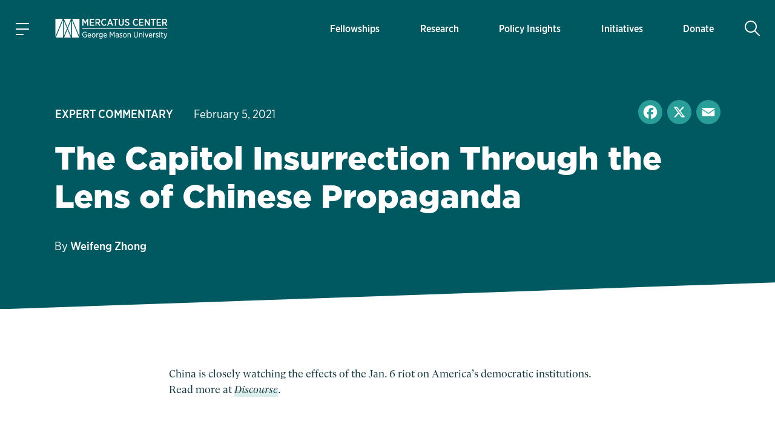

--- FILE ---
content_type: text/html; charset=utf-8
request_url: https://www.google.com/recaptcha/enterprise/anchor?ar=1&k=6LfMg_EaAAAAAMhDNLMlgqDChzmtYHlx1yU2y7GI&co=aHR0cHM6Ly93d3cubWVyY2F0dXMub3JnOjQ0Mw..&hl=en&v=7gg7H51Q-naNfhmCP3_R47ho&theme=light&size=normal&anchor-ms=20000&execute-ms=30000&cb=9u2ebs30fufg
body_size: 48674
content:
<!DOCTYPE HTML><html dir="ltr" lang="en"><head><meta http-equiv="Content-Type" content="text/html; charset=UTF-8">
<meta http-equiv="X-UA-Compatible" content="IE=edge">
<title>reCAPTCHA</title>
<style type="text/css">
/* cyrillic-ext */
@font-face {
  font-family: 'Roboto';
  font-style: normal;
  font-weight: 400;
  font-stretch: 100%;
  src: url(//fonts.gstatic.com/s/roboto/v48/KFO7CnqEu92Fr1ME7kSn66aGLdTylUAMa3GUBHMdazTgWw.woff2) format('woff2');
  unicode-range: U+0460-052F, U+1C80-1C8A, U+20B4, U+2DE0-2DFF, U+A640-A69F, U+FE2E-FE2F;
}
/* cyrillic */
@font-face {
  font-family: 'Roboto';
  font-style: normal;
  font-weight: 400;
  font-stretch: 100%;
  src: url(//fonts.gstatic.com/s/roboto/v48/KFO7CnqEu92Fr1ME7kSn66aGLdTylUAMa3iUBHMdazTgWw.woff2) format('woff2');
  unicode-range: U+0301, U+0400-045F, U+0490-0491, U+04B0-04B1, U+2116;
}
/* greek-ext */
@font-face {
  font-family: 'Roboto';
  font-style: normal;
  font-weight: 400;
  font-stretch: 100%;
  src: url(//fonts.gstatic.com/s/roboto/v48/KFO7CnqEu92Fr1ME7kSn66aGLdTylUAMa3CUBHMdazTgWw.woff2) format('woff2');
  unicode-range: U+1F00-1FFF;
}
/* greek */
@font-face {
  font-family: 'Roboto';
  font-style: normal;
  font-weight: 400;
  font-stretch: 100%;
  src: url(//fonts.gstatic.com/s/roboto/v48/KFO7CnqEu92Fr1ME7kSn66aGLdTylUAMa3-UBHMdazTgWw.woff2) format('woff2');
  unicode-range: U+0370-0377, U+037A-037F, U+0384-038A, U+038C, U+038E-03A1, U+03A3-03FF;
}
/* math */
@font-face {
  font-family: 'Roboto';
  font-style: normal;
  font-weight: 400;
  font-stretch: 100%;
  src: url(//fonts.gstatic.com/s/roboto/v48/KFO7CnqEu92Fr1ME7kSn66aGLdTylUAMawCUBHMdazTgWw.woff2) format('woff2');
  unicode-range: U+0302-0303, U+0305, U+0307-0308, U+0310, U+0312, U+0315, U+031A, U+0326-0327, U+032C, U+032F-0330, U+0332-0333, U+0338, U+033A, U+0346, U+034D, U+0391-03A1, U+03A3-03A9, U+03B1-03C9, U+03D1, U+03D5-03D6, U+03F0-03F1, U+03F4-03F5, U+2016-2017, U+2034-2038, U+203C, U+2040, U+2043, U+2047, U+2050, U+2057, U+205F, U+2070-2071, U+2074-208E, U+2090-209C, U+20D0-20DC, U+20E1, U+20E5-20EF, U+2100-2112, U+2114-2115, U+2117-2121, U+2123-214F, U+2190, U+2192, U+2194-21AE, U+21B0-21E5, U+21F1-21F2, U+21F4-2211, U+2213-2214, U+2216-22FF, U+2308-230B, U+2310, U+2319, U+231C-2321, U+2336-237A, U+237C, U+2395, U+239B-23B7, U+23D0, U+23DC-23E1, U+2474-2475, U+25AF, U+25B3, U+25B7, U+25BD, U+25C1, U+25CA, U+25CC, U+25FB, U+266D-266F, U+27C0-27FF, U+2900-2AFF, U+2B0E-2B11, U+2B30-2B4C, U+2BFE, U+3030, U+FF5B, U+FF5D, U+1D400-1D7FF, U+1EE00-1EEFF;
}
/* symbols */
@font-face {
  font-family: 'Roboto';
  font-style: normal;
  font-weight: 400;
  font-stretch: 100%;
  src: url(//fonts.gstatic.com/s/roboto/v48/KFO7CnqEu92Fr1ME7kSn66aGLdTylUAMaxKUBHMdazTgWw.woff2) format('woff2');
  unicode-range: U+0001-000C, U+000E-001F, U+007F-009F, U+20DD-20E0, U+20E2-20E4, U+2150-218F, U+2190, U+2192, U+2194-2199, U+21AF, U+21E6-21F0, U+21F3, U+2218-2219, U+2299, U+22C4-22C6, U+2300-243F, U+2440-244A, U+2460-24FF, U+25A0-27BF, U+2800-28FF, U+2921-2922, U+2981, U+29BF, U+29EB, U+2B00-2BFF, U+4DC0-4DFF, U+FFF9-FFFB, U+10140-1018E, U+10190-1019C, U+101A0, U+101D0-101FD, U+102E0-102FB, U+10E60-10E7E, U+1D2C0-1D2D3, U+1D2E0-1D37F, U+1F000-1F0FF, U+1F100-1F1AD, U+1F1E6-1F1FF, U+1F30D-1F30F, U+1F315, U+1F31C, U+1F31E, U+1F320-1F32C, U+1F336, U+1F378, U+1F37D, U+1F382, U+1F393-1F39F, U+1F3A7-1F3A8, U+1F3AC-1F3AF, U+1F3C2, U+1F3C4-1F3C6, U+1F3CA-1F3CE, U+1F3D4-1F3E0, U+1F3ED, U+1F3F1-1F3F3, U+1F3F5-1F3F7, U+1F408, U+1F415, U+1F41F, U+1F426, U+1F43F, U+1F441-1F442, U+1F444, U+1F446-1F449, U+1F44C-1F44E, U+1F453, U+1F46A, U+1F47D, U+1F4A3, U+1F4B0, U+1F4B3, U+1F4B9, U+1F4BB, U+1F4BF, U+1F4C8-1F4CB, U+1F4D6, U+1F4DA, U+1F4DF, U+1F4E3-1F4E6, U+1F4EA-1F4ED, U+1F4F7, U+1F4F9-1F4FB, U+1F4FD-1F4FE, U+1F503, U+1F507-1F50B, U+1F50D, U+1F512-1F513, U+1F53E-1F54A, U+1F54F-1F5FA, U+1F610, U+1F650-1F67F, U+1F687, U+1F68D, U+1F691, U+1F694, U+1F698, U+1F6AD, U+1F6B2, U+1F6B9-1F6BA, U+1F6BC, U+1F6C6-1F6CF, U+1F6D3-1F6D7, U+1F6E0-1F6EA, U+1F6F0-1F6F3, U+1F6F7-1F6FC, U+1F700-1F7FF, U+1F800-1F80B, U+1F810-1F847, U+1F850-1F859, U+1F860-1F887, U+1F890-1F8AD, U+1F8B0-1F8BB, U+1F8C0-1F8C1, U+1F900-1F90B, U+1F93B, U+1F946, U+1F984, U+1F996, U+1F9E9, U+1FA00-1FA6F, U+1FA70-1FA7C, U+1FA80-1FA89, U+1FA8F-1FAC6, U+1FACE-1FADC, U+1FADF-1FAE9, U+1FAF0-1FAF8, U+1FB00-1FBFF;
}
/* vietnamese */
@font-face {
  font-family: 'Roboto';
  font-style: normal;
  font-weight: 400;
  font-stretch: 100%;
  src: url(//fonts.gstatic.com/s/roboto/v48/KFO7CnqEu92Fr1ME7kSn66aGLdTylUAMa3OUBHMdazTgWw.woff2) format('woff2');
  unicode-range: U+0102-0103, U+0110-0111, U+0128-0129, U+0168-0169, U+01A0-01A1, U+01AF-01B0, U+0300-0301, U+0303-0304, U+0308-0309, U+0323, U+0329, U+1EA0-1EF9, U+20AB;
}
/* latin-ext */
@font-face {
  font-family: 'Roboto';
  font-style: normal;
  font-weight: 400;
  font-stretch: 100%;
  src: url(//fonts.gstatic.com/s/roboto/v48/KFO7CnqEu92Fr1ME7kSn66aGLdTylUAMa3KUBHMdazTgWw.woff2) format('woff2');
  unicode-range: U+0100-02BA, U+02BD-02C5, U+02C7-02CC, U+02CE-02D7, U+02DD-02FF, U+0304, U+0308, U+0329, U+1D00-1DBF, U+1E00-1E9F, U+1EF2-1EFF, U+2020, U+20A0-20AB, U+20AD-20C0, U+2113, U+2C60-2C7F, U+A720-A7FF;
}
/* latin */
@font-face {
  font-family: 'Roboto';
  font-style: normal;
  font-weight: 400;
  font-stretch: 100%;
  src: url(//fonts.gstatic.com/s/roboto/v48/KFO7CnqEu92Fr1ME7kSn66aGLdTylUAMa3yUBHMdazQ.woff2) format('woff2');
  unicode-range: U+0000-00FF, U+0131, U+0152-0153, U+02BB-02BC, U+02C6, U+02DA, U+02DC, U+0304, U+0308, U+0329, U+2000-206F, U+20AC, U+2122, U+2191, U+2193, U+2212, U+2215, U+FEFF, U+FFFD;
}
/* cyrillic-ext */
@font-face {
  font-family: 'Roboto';
  font-style: normal;
  font-weight: 500;
  font-stretch: 100%;
  src: url(//fonts.gstatic.com/s/roboto/v48/KFO7CnqEu92Fr1ME7kSn66aGLdTylUAMa3GUBHMdazTgWw.woff2) format('woff2');
  unicode-range: U+0460-052F, U+1C80-1C8A, U+20B4, U+2DE0-2DFF, U+A640-A69F, U+FE2E-FE2F;
}
/* cyrillic */
@font-face {
  font-family: 'Roboto';
  font-style: normal;
  font-weight: 500;
  font-stretch: 100%;
  src: url(//fonts.gstatic.com/s/roboto/v48/KFO7CnqEu92Fr1ME7kSn66aGLdTylUAMa3iUBHMdazTgWw.woff2) format('woff2');
  unicode-range: U+0301, U+0400-045F, U+0490-0491, U+04B0-04B1, U+2116;
}
/* greek-ext */
@font-face {
  font-family: 'Roboto';
  font-style: normal;
  font-weight: 500;
  font-stretch: 100%;
  src: url(//fonts.gstatic.com/s/roboto/v48/KFO7CnqEu92Fr1ME7kSn66aGLdTylUAMa3CUBHMdazTgWw.woff2) format('woff2');
  unicode-range: U+1F00-1FFF;
}
/* greek */
@font-face {
  font-family: 'Roboto';
  font-style: normal;
  font-weight: 500;
  font-stretch: 100%;
  src: url(//fonts.gstatic.com/s/roboto/v48/KFO7CnqEu92Fr1ME7kSn66aGLdTylUAMa3-UBHMdazTgWw.woff2) format('woff2');
  unicode-range: U+0370-0377, U+037A-037F, U+0384-038A, U+038C, U+038E-03A1, U+03A3-03FF;
}
/* math */
@font-face {
  font-family: 'Roboto';
  font-style: normal;
  font-weight: 500;
  font-stretch: 100%;
  src: url(//fonts.gstatic.com/s/roboto/v48/KFO7CnqEu92Fr1ME7kSn66aGLdTylUAMawCUBHMdazTgWw.woff2) format('woff2');
  unicode-range: U+0302-0303, U+0305, U+0307-0308, U+0310, U+0312, U+0315, U+031A, U+0326-0327, U+032C, U+032F-0330, U+0332-0333, U+0338, U+033A, U+0346, U+034D, U+0391-03A1, U+03A3-03A9, U+03B1-03C9, U+03D1, U+03D5-03D6, U+03F0-03F1, U+03F4-03F5, U+2016-2017, U+2034-2038, U+203C, U+2040, U+2043, U+2047, U+2050, U+2057, U+205F, U+2070-2071, U+2074-208E, U+2090-209C, U+20D0-20DC, U+20E1, U+20E5-20EF, U+2100-2112, U+2114-2115, U+2117-2121, U+2123-214F, U+2190, U+2192, U+2194-21AE, U+21B0-21E5, U+21F1-21F2, U+21F4-2211, U+2213-2214, U+2216-22FF, U+2308-230B, U+2310, U+2319, U+231C-2321, U+2336-237A, U+237C, U+2395, U+239B-23B7, U+23D0, U+23DC-23E1, U+2474-2475, U+25AF, U+25B3, U+25B7, U+25BD, U+25C1, U+25CA, U+25CC, U+25FB, U+266D-266F, U+27C0-27FF, U+2900-2AFF, U+2B0E-2B11, U+2B30-2B4C, U+2BFE, U+3030, U+FF5B, U+FF5D, U+1D400-1D7FF, U+1EE00-1EEFF;
}
/* symbols */
@font-face {
  font-family: 'Roboto';
  font-style: normal;
  font-weight: 500;
  font-stretch: 100%;
  src: url(//fonts.gstatic.com/s/roboto/v48/KFO7CnqEu92Fr1ME7kSn66aGLdTylUAMaxKUBHMdazTgWw.woff2) format('woff2');
  unicode-range: U+0001-000C, U+000E-001F, U+007F-009F, U+20DD-20E0, U+20E2-20E4, U+2150-218F, U+2190, U+2192, U+2194-2199, U+21AF, U+21E6-21F0, U+21F3, U+2218-2219, U+2299, U+22C4-22C6, U+2300-243F, U+2440-244A, U+2460-24FF, U+25A0-27BF, U+2800-28FF, U+2921-2922, U+2981, U+29BF, U+29EB, U+2B00-2BFF, U+4DC0-4DFF, U+FFF9-FFFB, U+10140-1018E, U+10190-1019C, U+101A0, U+101D0-101FD, U+102E0-102FB, U+10E60-10E7E, U+1D2C0-1D2D3, U+1D2E0-1D37F, U+1F000-1F0FF, U+1F100-1F1AD, U+1F1E6-1F1FF, U+1F30D-1F30F, U+1F315, U+1F31C, U+1F31E, U+1F320-1F32C, U+1F336, U+1F378, U+1F37D, U+1F382, U+1F393-1F39F, U+1F3A7-1F3A8, U+1F3AC-1F3AF, U+1F3C2, U+1F3C4-1F3C6, U+1F3CA-1F3CE, U+1F3D4-1F3E0, U+1F3ED, U+1F3F1-1F3F3, U+1F3F5-1F3F7, U+1F408, U+1F415, U+1F41F, U+1F426, U+1F43F, U+1F441-1F442, U+1F444, U+1F446-1F449, U+1F44C-1F44E, U+1F453, U+1F46A, U+1F47D, U+1F4A3, U+1F4B0, U+1F4B3, U+1F4B9, U+1F4BB, U+1F4BF, U+1F4C8-1F4CB, U+1F4D6, U+1F4DA, U+1F4DF, U+1F4E3-1F4E6, U+1F4EA-1F4ED, U+1F4F7, U+1F4F9-1F4FB, U+1F4FD-1F4FE, U+1F503, U+1F507-1F50B, U+1F50D, U+1F512-1F513, U+1F53E-1F54A, U+1F54F-1F5FA, U+1F610, U+1F650-1F67F, U+1F687, U+1F68D, U+1F691, U+1F694, U+1F698, U+1F6AD, U+1F6B2, U+1F6B9-1F6BA, U+1F6BC, U+1F6C6-1F6CF, U+1F6D3-1F6D7, U+1F6E0-1F6EA, U+1F6F0-1F6F3, U+1F6F7-1F6FC, U+1F700-1F7FF, U+1F800-1F80B, U+1F810-1F847, U+1F850-1F859, U+1F860-1F887, U+1F890-1F8AD, U+1F8B0-1F8BB, U+1F8C0-1F8C1, U+1F900-1F90B, U+1F93B, U+1F946, U+1F984, U+1F996, U+1F9E9, U+1FA00-1FA6F, U+1FA70-1FA7C, U+1FA80-1FA89, U+1FA8F-1FAC6, U+1FACE-1FADC, U+1FADF-1FAE9, U+1FAF0-1FAF8, U+1FB00-1FBFF;
}
/* vietnamese */
@font-face {
  font-family: 'Roboto';
  font-style: normal;
  font-weight: 500;
  font-stretch: 100%;
  src: url(//fonts.gstatic.com/s/roboto/v48/KFO7CnqEu92Fr1ME7kSn66aGLdTylUAMa3OUBHMdazTgWw.woff2) format('woff2');
  unicode-range: U+0102-0103, U+0110-0111, U+0128-0129, U+0168-0169, U+01A0-01A1, U+01AF-01B0, U+0300-0301, U+0303-0304, U+0308-0309, U+0323, U+0329, U+1EA0-1EF9, U+20AB;
}
/* latin-ext */
@font-face {
  font-family: 'Roboto';
  font-style: normal;
  font-weight: 500;
  font-stretch: 100%;
  src: url(//fonts.gstatic.com/s/roboto/v48/KFO7CnqEu92Fr1ME7kSn66aGLdTylUAMa3KUBHMdazTgWw.woff2) format('woff2');
  unicode-range: U+0100-02BA, U+02BD-02C5, U+02C7-02CC, U+02CE-02D7, U+02DD-02FF, U+0304, U+0308, U+0329, U+1D00-1DBF, U+1E00-1E9F, U+1EF2-1EFF, U+2020, U+20A0-20AB, U+20AD-20C0, U+2113, U+2C60-2C7F, U+A720-A7FF;
}
/* latin */
@font-face {
  font-family: 'Roboto';
  font-style: normal;
  font-weight: 500;
  font-stretch: 100%;
  src: url(//fonts.gstatic.com/s/roboto/v48/KFO7CnqEu92Fr1ME7kSn66aGLdTylUAMa3yUBHMdazQ.woff2) format('woff2');
  unicode-range: U+0000-00FF, U+0131, U+0152-0153, U+02BB-02BC, U+02C6, U+02DA, U+02DC, U+0304, U+0308, U+0329, U+2000-206F, U+20AC, U+2122, U+2191, U+2193, U+2212, U+2215, U+FEFF, U+FFFD;
}
/* cyrillic-ext */
@font-face {
  font-family: 'Roboto';
  font-style: normal;
  font-weight: 900;
  font-stretch: 100%;
  src: url(//fonts.gstatic.com/s/roboto/v48/KFO7CnqEu92Fr1ME7kSn66aGLdTylUAMa3GUBHMdazTgWw.woff2) format('woff2');
  unicode-range: U+0460-052F, U+1C80-1C8A, U+20B4, U+2DE0-2DFF, U+A640-A69F, U+FE2E-FE2F;
}
/* cyrillic */
@font-face {
  font-family: 'Roboto';
  font-style: normal;
  font-weight: 900;
  font-stretch: 100%;
  src: url(//fonts.gstatic.com/s/roboto/v48/KFO7CnqEu92Fr1ME7kSn66aGLdTylUAMa3iUBHMdazTgWw.woff2) format('woff2');
  unicode-range: U+0301, U+0400-045F, U+0490-0491, U+04B0-04B1, U+2116;
}
/* greek-ext */
@font-face {
  font-family: 'Roboto';
  font-style: normal;
  font-weight: 900;
  font-stretch: 100%;
  src: url(//fonts.gstatic.com/s/roboto/v48/KFO7CnqEu92Fr1ME7kSn66aGLdTylUAMa3CUBHMdazTgWw.woff2) format('woff2');
  unicode-range: U+1F00-1FFF;
}
/* greek */
@font-face {
  font-family: 'Roboto';
  font-style: normal;
  font-weight: 900;
  font-stretch: 100%;
  src: url(//fonts.gstatic.com/s/roboto/v48/KFO7CnqEu92Fr1ME7kSn66aGLdTylUAMa3-UBHMdazTgWw.woff2) format('woff2');
  unicode-range: U+0370-0377, U+037A-037F, U+0384-038A, U+038C, U+038E-03A1, U+03A3-03FF;
}
/* math */
@font-face {
  font-family: 'Roboto';
  font-style: normal;
  font-weight: 900;
  font-stretch: 100%;
  src: url(//fonts.gstatic.com/s/roboto/v48/KFO7CnqEu92Fr1ME7kSn66aGLdTylUAMawCUBHMdazTgWw.woff2) format('woff2');
  unicode-range: U+0302-0303, U+0305, U+0307-0308, U+0310, U+0312, U+0315, U+031A, U+0326-0327, U+032C, U+032F-0330, U+0332-0333, U+0338, U+033A, U+0346, U+034D, U+0391-03A1, U+03A3-03A9, U+03B1-03C9, U+03D1, U+03D5-03D6, U+03F0-03F1, U+03F4-03F5, U+2016-2017, U+2034-2038, U+203C, U+2040, U+2043, U+2047, U+2050, U+2057, U+205F, U+2070-2071, U+2074-208E, U+2090-209C, U+20D0-20DC, U+20E1, U+20E5-20EF, U+2100-2112, U+2114-2115, U+2117-2121, U+2123-214F, U+2190, U+2192, U+2194-21AE, U+21B0-21E5, U+21F1-21F2, U+21F4-2211, U+2213-2214, U+2216-22FF, U+2308-230B, U+2310, U+2319, U+231C-2321, U+2336-237A, U+237C, U+2395, U+239B-23B7, U+23D0, U+23DC-23E1, U+2474-2475, U+25AF, U+25B3, U+25B7, U+25BD, U+25C1, U+25CA, U+25CC, U+25FB, U+266D-266F, U+27C0-27FF, U+2900-2AFF, U+2B0E-2B11, U+2B30-2B4C, U+2BFE, U+3030, U+FF5B, U+FF5D, U+1D400-1D7FF, U+1EE00-1EEFF;
}
/* symbols */
@font-face {
  font-family: 'Roboto';
  font-style: normal;
  font-weight: 900;
  font-stretch: 100%;
  src: url(//fonts.gstatic.com/s/roboto/v48/KFO7CnqEu92Fr1ME7kSn66aGLdTylUAMaxKUBHMdazTgWw.woff2) format('woff2');
  unicode-range: U+0001-000C, U+000E-001F, U+007F-009F, U+20DD-20E0, U+20E2-20E4, U+2150-218F, U+2190, U+2192, U+2194-2199, U+21AF, U+21E6-21F0, U+21F3, U+2218-2219, U+2299, U+22C4-22C6, U+2300-243F, U+2440-244A, U+2460-24FF, U+25A0-27BF, U+2800-28FF, U+2921-2922, U+2981, U+29BF, U+29EB, U+2B00-2BFF, U+4DC0-4DFF, U+FFF9-FFFB, U+10140-1018E, U+10190-1019C, U+101A0, U+101D0-101FD, U+102E0-102FB, U+10E60-10E7E, U+1D2C0-1D2D3, U+1D2E0-1D37F, U+1F000-1F0FF, U+1F100-1F1AD, U+1F1E6-1F1FF, U+1F30D-1F30F, U+1F315, U+1F31C, U+1F31E, U+1F320-1F32C, U+1F336, U+1F378, U+1F37D, U+1F382, U+1F393-1F39F, U+1F3A7-1F3A8, U+1F3AC-1F3AF, U+1F3C2, U+1F3C4-1F3C6, U+1F3CA-1F3CE, U+1F3D4-1F3E0, U+1F3ED, U+1F3F1-1F3F3, U+1F3F5-1F3F7, U+1F408, U+1F415, U+1F41F, U+1F426, U+1F43F, U+1F441-1F442, U+1F444, U+1F446-1F449, U+1F44C-1F44E, U+1F453, U+1F46A, U+1F47D, U+1F4A3, U+1F4B0, U+1F4B3, U+1F4B9, U+1F4BB, U+1F4BF, U+1F4C8-1F4CB, U+1F4D6, U+1F4DA, U+1F4DF, U+1F4E3-1F4E6, U+1F4EA-1F4ED, U+1F4F7, U+1F4F9-1F4FB, U+1F4FD-1F4FE, U+1F503, U+1F507-1F50B, U+1F50D, U+1F512-1F513, U+1F53E-1F54A, U+1F54F-1F5FA, U+1F610, U+1F650-1F67F, U+1F687, U+1F68D, U+1F691, U+1F694, U+1F698, U+1F6AD, U+1F6B2, U+1F6B9-1F6BA, U+1F6BC, U+1F6C6-1F6CF, U+1F6D3-1F6D7, U+1F6E0-1F6EA, U+1F6F0-1F6F3, U+1F6F7-1F6FC, U+1F700-1F7FF, U+1F800-1F80B, U+1F810-1F847, U+1F850-1F859, U+1F860-1F887, U+1F890-1F8AD, U+1F8B0-1F8BB, U+1F8C0-1F8C1, U+1F900-1F90B, U+1F93B, U+1F946, U+1F984, U+1F996, U+1F9E9, U+1FA00-1FA6F, U+1FA70-1FA7C, U+1FA80-1FA89, U+1FA8F-1FAC6, U+1FACE-1FADC, U+1FADF-1FAE9, U+1FAF0-1FAF8, U+1FB00-1FBFF;
}
/* vietnamese */
@font-face {
  font-family: 'Roboto';
  font-style: normal;
  font-weight: 900;
  font-stretch: 100%;
  src: url(//fonts.gstatic.com/s/roboto/v48/KFO7CnqEu92Fr1ME7kSn66aGLdTylUAMa3OUBHMdazTgWw.woff2) format('woff2');
  unicode-range: U+0102-0103, U+0110-0111, U+0128-0129, U+0168-0169, U+01A0-01A1, U+01AF-01B0, U+0300-0301, U+0303-0304, U+0308-0309, U+0323, U+0329, U+1EA0-1EF9, U+20AB;
}
/* latin-ext */
@font-face {
  font-family: 'Roboto';
  font-style: normal;
  font-weight: 900;
  font-stretch: 100%;
  src: url(//fonts.gstatic.com/s/roboto/v48/KFO7CnqEu92Fr1ME7kSn66aGLdTylUAMa3KUBHMdazTgWw.woff2) format('woff2');
  unicode-range: U+0100-02BA, U+02BD-02C5, U+02C7-02CC, U+02CE-02D7, U+02DD-02FF, U+0304, U+0308, U+0329, U+1D00-1DBF, U+1E00-1E9F, U+1EF2-1EFF, U+2020, U+20A0-20AB, U+20AD-20C0, U+2113, U+2C60-2C7F, U+A720-A7FF;
}
/* latin */
@font-face {
  font-family: 'Roboto';
  font-style: normal;
  font-weight: 900;
  font-stretch: 100%;
  src: url(//fonts.gstatic.com/s/roboto/v48/KFO7CnqEu92Fr1ME7kSn66aGLdTylUAMa3yUBHMdazQ.woff2) format('woff2');
  unicode-range: U+0000-00FF, U+0131, U+0152-0153, U+02BB-02BC, U+02C6, U+02DA, U+02DC, U+0304, U+0308, U+0329, U+2000-206F, U+20AC, U+2122, U+2191, U+2193, U+2212, U+2215, U+FEFF, U+FFFD;
}

</style>
<link rel="stylesheet" type="text/css" href="https://www.gstatic.com/recaptcha/releases/7gg7H51Q-naNfhmCP3_R47ho/styles__ltr.css">
<script nonce="a7tW-ZeFwwtxUXAyO7huSA" type="text/javascript">window['__recaptcha_api'] = 'https://www.google.com/recaptcha/enterprise/';</script>
<script type="text/javascript" src="https://www.gstatic.com/recaptcha/releases/7gg7H51Q-naNfhmCP3_R47ho/recaptcha__en.js" nonce="a7tW-ZeFwwtxUXAyO7huSA">
      
    </script></head>
<body><div id="rc-anchor-alert" class="rc-anchor-alert"></div>
<input type="hidden" id="recaptcha-token" value="[base64]">
<script type="text/javascript" nonce="a7tW-ZeFwwtxUXAyO7huSA">
      recaptcha.anchor.Main.init("[\x22ainput\x22,[\x22bgdata\x22,\x22\x22,\[base64]/[base64]/bmV3IFpbdF0obVswXSk6Sz09Mj9uZXcgWlt0XShtWzBdLG1bMV0pOks9PTM/bmV3IFpbdF0obVswXSxtWzFdLG1bMl0pOks9PTQ/[base64]/[base64]/[base64]/[base64]/[base64]/[base64]/[base64]/[base64]/[base64]/[base64]/[base64]/[base64]/[base64]/[base64]\\u003d\\u003d\x22,\[base64]\x22,\x22w6Ziw44Cw6rDsTbCiDMdwokpaQbDrcK+MTTDoMKlAR3Cr8OEcsKkSRzDksKEw6HCjWk5M8O0w7LCix85w79xwrjDgDUrw5o8QBlofcObwpNDw5AJw6crA1Zrw78+wrhCVGgWPcO0w6TDpkpew4lgfQgcVF/DvMKjw5NUe8OTDcOPMcORHMKWwrHChxQXw4nCkcK2DsKDw6FvGsOjXyV4EENvwp50wrJ9EMO7J2TDpRwFE8OPwq/DmcKqw5g/Dw/DicOvQ293N8Kowp7CmsK3w4rDucOGwpXDscOkw7vChV5cb8KpwpkGUTwFw57Dnh7DrcOow63DosOra8OawrzCvMKfwqvCjQ5XwoM3f8OdwpNmwqJ5w7LDrMOxHmHCkVrCvTpIwpQ5EcORwpvDncKuY8Orw7bCusKAw753EDXDgMKBwoXCqMOdW2HDuFNCwrLDviMYw7/Cln/Cg2NHcFVXQMOeAGN6VEbDiX7Cv8OLwoTClcOWOl/Ci0HCtTkiXxPCtsOMw7lRw6tBwr54woRqYBLCsGbDnsOnScONKcKRQSApwqjCsGkHw73CgGrCrsO6T8O4bSDCpMOBwr7Dq8KMw4oBw7zCtsOSwrHCvXJ/wrhQJ2rDg8Kww5rCr8KQRjMYNykMwqkpasK3wpNMKsOTwqrDocODwqzDmMKjw6ZZw67DtsODw55xwrtVwqTCkwApbcK/bW96wrjDrsOAwppHw4pmw4DDvTA+ecK9GMO6CVwuAnFqKlAvQwXCkQnDowTChMKawqchwqHDhsOhUGYdbStlwr1tLMOowofDtMO0wpt3Y8KEw70UZsOEwokAasOzAWrCmsKlSQTCqsO7Ems6GcONw6p0ejhpMXLCnMOQXkA3LCLCkWwmw4PCpTR/wrPCixDDgThQw6HCjMOldj3CmcO0ZsK4w4RsacOswoNmw4Z6wo3CmMOXwrE4eATDk8OAFHsWwrPCrgdPAcOTHiHDkVEzakzDpMKNZlrCt8OPw7pRwrHCrsKIOsO9dgfDtMOQLFRJJlMsX8OUMkUzw4xwNcOGw6DCh2liMWLCvgfCvhotf8K0wqlhQVQZUg/ClcK5w78qNMKiQMOQexR1w6JIwr3CpjDCvsKUw7rDo8KHw5XDugwBwrrCj00qwo3DnsKDXMKEw6zCrcKCcG/[base64]/CsK4JFTDnMKNVSkofMOIZThvwrLCjGsjw7NBDyrDtsKawqbDmcOzwrjDh8OfWcO/w7TCnMKuYcOqw7nDiMKuwp/Dt3cUZsOww5/DicO9w7EUJyQrRcO5w7jDvgRaw7t5w5vDmHJUwrnCgHjCk8KTw4/Dp8O3wqrCocKdUcOmC8KSc8OBw5V4wpFLw4JXw4XCvMOFw5UfK8KedV/CixLCjDfDn8K1wqLCimTClcK+cxpeWhrCoizDiMOKLsKQelfDpMKTBHQFcsO2MRzDtsOoFMO6w4N5TVoWw4DDqcKKwpPDmg10wpnDjsKGaMKJE8OSaA/DpkFCdB/[base64]/Dg8KGE1J5wrtjw6TCvsKww4oeL8Kww6g9wqTDqMOIEcKfGcOqw48TAEXCtsO2w4hgOBXDhEvCmSkMw6HCs2czw4vCs8KwNsKbIGAGwojDh8KBOA3Dg8O4OW/[base64]/[base64]/CiGteBsOWwqHCpcOmViTDq8K1SEgrwpFILMOSwrzDqsO/w7tcDmMSwpVFe8K2FgTDg8Kdw5AKw5DDi8OkA8KROsOaQ8O1K8Kew7rDksObwq7Duy7CrsOrZ8OiwpAbKlfDkCvCicO9w4rCosKxw5fCiCLCs8O2wrolbsKbfcKZfSgUw5V+w4sYJlYZFcKRcTPDuC/CgsOsT1zCpTDCiEYMC8KtwrbCu8OXw6Z1w44pw5FYUcOmfMKiacKZw5IIXMKMw4UKDxnDhsKYNcKkw7bClsO8OcOREh3Ds3Zyw6hWUhfCmiQaNMKiw7nCvEbDrAJtH8O4VX/CjgjCm8O2L8OYwovDgHUBRsOufMKNw7ITwoXDlC3Dpj0fw43DusKIcsOIGMOlw45uw5EXWcOYGHcBw5E+LBXDhsK3w5wIHsOqwqDDkkBdDMOgwrLDv8Kaw5fDhUtBasK6IcK9woMCEU9Ew508wrbDqMKIwrQEd2fCmyHDosKgw4oxwpJ0wqnCoA4IAMO/RDltw5nDoXrDp8Kgw6Fow6XChMOCGhxXO8OdwqvDgMKbBcO6w5Rjw70Jw5d1NsOrwrPCj8ORw5HCrMOhwqcrF8K1MmfCgAdrwrhmw6phLcK7ACtQNwzDqcK3Sj1bAWp1wq4ewonCuRbChXFgwqljEcOdesK3wpsURsKBC39Jw5jCqMKhcsKmwrrDmnxKBMKbw6/CisODUSnDucOvaMO/w7vDmMKMNcKHUsOUw5rCjEBaw6FDwr/DnkEaY8KhbHVPwqnDrwXCn8OlQ8O0eMOnw5LCvcOVa8KpwqPDmsO6wo9IYGALwoHCp8K2w6RRe8OhecKlw4kDe8KowpxXw6fCuMO2bsOSw6vDjMKYAmHCmwLDu8KPw67CqMKqakxkH8O+Y8OPwqQOwqEnKGM4BTVow63CsFXCucO4Xg/DjHfDhEMrUUrDtDI+NMKSf8OrO2LCrE3DiMKowrwnwq4OBRHCu8Kww4QuDXTCvRfDj3R5ZsKrw5vDmDRew7jCh8KTDF8uw7XCvcO7T0jCpW0Tw5hvdMKPLsK8w7bDnxnDk8KxwrvCucKdwo98NMOsw4/CqRscw4fDkcOFXiLCgAgZNQ7CsQ/Dm8Osw7YzLx7CjEDDncOcwoY5wpzDlFrDp2YGw4XCqDrDhsO8Hwx7AGfCumTDgMKjw6LDsMK1dWfDsXHDpcOnTMOQw7rCvxhQw6UPJMKEQQxrbcOGw748wonDrWRGLMKpHQ9ywoHDhsO/woPDtcKrw4TCqMO1w7x1GsO4w5QuwpnCoMK0MHkjw6bDgsKTwp3CrcKdb8Kpw6MBDV9nw54mwrdRJUxbw6MgXMK8wqsQDCvDqx16fXjCnsKMw77DgcOsw5lSMU/DoxHCnRXDocO3LQTCtQbCucKEw5VpwqjDnMKMW8K7wrcjPyR7w43Ds8Ocfj5FJMODO8OdGlTCm8OwwpF8HsOeEC9Iw5rCsMOrQ8O/w5HCnwfCjxQtSgIOUnrDqMKJwq3CiGEBP8ORH8O6wrPDnMOzd8Krw74rO8KSwr8jwrwWwqzCmMKNV8K5w4jDt8OsDcOVw6/CmsOTw53CrRDDvnZEwq4XI8K8w4bCh8OQfMOjw7fDg8Oxejl6wrjCr8OVBcKWI8K5wpA1WcO/EMK7w797WcKAdxtZwqDCqsOLVBNqK8KDwpfDv1J+cjTCiMO3L8OITlcjW0DDo8KCKx9aTG01OsK9bXvDrMOcVMOODMOVw6PCjsOmaGHCtGh9wqnDvsOLwrbCicO4XgrDrlXDnsOFwpwUfQXCk8O4w7fCgsKdGsKHw5s5JE/CoHNUDBXDn8OJAizDuVTDvCNFwqdRfj7Cqn4rw4DCpAF1w7fCmMOzwoTDlw/[base64]/DlsOjw5zDpsKcwrfCnMOlBwnCm8KMw5zDrU4Dwr3ClVPDusOAVsKTwrTCosKqWQHCrHPCq8KBHcOowpTCiWU8w5LDpMO6w79XL8KVW2vDqcK8K39sw4HCmUNWGsOowr1LSMKMw5RuwooJw7AUwp8nVMKdw7TCp8KowrTDhMKVMU3DqETDlE/ChjdUwq/CoiI7acKQw5BvY8KnFSsMKgVkVsOSwonDvMK4w5bCqcKASMOVM0EyKMKhOVROwrfDvsOKwprCmMOUw7MCw4BeFMODwqPDvCzDpEpfw7d3w61vwqXDpF0uUhdywrp4wrPCrcKKThIufcO4w40ZRG5Fwp8lw5sLAnI5woLChA/DqE0WZMKIbTXCt8OdK3ZeD1/Dt8O4wo7Cvy4qfMOKw7TDsD96T3nDtQbDhn11w4xiEsKfworCg8KJGAkww6DClTfCkCVywrsxw7zClzsYOwFBwp7CnsKrd8KnCGbCpWzDvMKewqbDjWZHacK+TnPDkVvCqMOzwqVAdzDCqMKBahsEGCfDmcOYwpliw43DlMO7w63CkcO1w6fChnXCmxY/WSRQwq/CpcKiKT/[base64]/CoiQywr1Cw6/DjMO9w5PCgcKywovDlV16H8K8Q1Z3d37DhicWwr3DnwjCi2rDmcOtwrJVw4kabMOCe8OAcsO4w7d+WhPDnsKww6gPSMOlBg3CtcK0wqLDucOpUwvCtzoDM8Kmw6nCgADCl3PChhvCncKDO8O4w7R7J8OHQCwaFsOjw63DrsKawrpWUXPDvMOEw6zCsUrCnx/DgnsSPMOyacO+woDDvMOmwr3DsmnDmMKCX8OgLH3DosKWwql9R27DsBHDsMOXTihuw6Zxw6NUwolkwrXCosOoXMOow6PDoMORDxI7wot+w6cWQ8KKXS1Ewq9KwrHCmcOPcBp6FcOVwr/Ch8OIwrHCjD4sBsOYIcOfRR0VSmTCoHwBw6nDp8OTw6LCh8OYw6bCg8KwwqETwpHDvQ8/wqI5DwNsQ8K7w4fDl3/CtSTCiHJDw4TCgMKMBGzCoHl9fW7Dq1bCqRNdwrRQw7/DkMKTw7rDs1TDnMKfw7HCtMOAw6RNOcO6IsO4EjVUHVQ/asKFw6FVwphZwqQCw6Uww6lvw48qw73Dm8OfADJ7wrdHSz3DlcKoM8Knw7HCj8KcPsOYFCLCniDCgsKnGwfCkMKjwrHCrMOsZcKCRcO3J8K9ciDDrsKAZAkxwrN1GMOmw4UEwozCtcKzGBYLwqwZQcK4fMKcETrDlk/DosKwAMOTXsOpT8KPTXlEw5cpwpl9w5NbYcOWwqnCtlzDnsOQw57CkcKMw7fClMKew63Ch8O+w6jDtghsXkV5c8KmwokTa27CmyHDoDDCm8KQH8K5w7oDc8K2CsKcU8KJdWBFK8OaLkx1LTTCnyHDthZwKsOswrXCq8Ktw7E2EC/[base64]/CvsOqCMOfwr5YTVtnw4LDon3Du8KwTCtewojCuzY2HsKAATwwA0l+MMOSwo/DlMKJYMKewpjDoQPDmSDCjSwhw7PDoCTChzfDq8OJYHQOwofDgyLDswzCt8KyTxwrVsKUw7UTB03DiMKyw7TCqcKQbcOJwpUtbCEnVTDCgAnCnsO4P8Ksf27CkH1QVsKlwopBw5BRwpzDosORwq/CiMKwOcO6WUrDoMO+wpfDuFFBwpZrasK5wqAMe8OFGw3DkXbCkwA/IcKDRG3DosKfwpTCrwzDvjvDuMKTbkd8wrnCmQ/CrljCkh54csKKRsOXNE7Do8KdwoHDr8KnOyrCsWU4J8OSFcOVwqZXw57Cs8OeOsKXw6rCsw3CrAnCsW4WY8KZVSkYw7HCsCpzYsOhwpPCoHrDrQISw7N6wroOBk/CsBDDkU7Drg/Cj1fDlDPCiMK0wowfw4oOw4fDiEVowqNFwpnCmmPDocK/w5HDgMKrQsO0wrhFJiZ1w7DCu8OEw5xzw7TCncKMWwTDihLDilDChcKmccO5w5BDw452woYsw50Lw404w7jDmcKILsO8wovCmMOnesKKbMO4FMKEN8Kkw6vDlkM8w5gcwqUqwqrDinHDgULCnCvDm2XDvi/[base64]/CjAYxbSzCmsOHPMKXwpjDkzrCp3gLXcKDw5Fkw6oQAHchw57Dg8ONacOkTsOswopJw63CunjDjMKIey/Coh3Dt8O1w7d0FQLDsXVOwqUJw6ERNVnDrcOvw4JcLW3ClcK+bynDgGQ+wqLCphLCp03DuD9+wqfCvTvDpgM5IGVqw5DCvHjCmsKdWyZEUcKaL3bCosO7w6vDljrCpcKDXHVzw6ZLwpV/[base64]/bcORbkUlw4PDlGYmwrg2LsKawr/Co3YPw6MdNcKowr/ChcOHw4jDnMKBDcObSABPUiLDnsOOwrkfwq9bE1sXw6zCt2fDhMOswozCnsOywonClMOtwrYOXsKJYQ/CsVHDgcO4wpp+N8KKD2zCmgLDqsOQwp/DlMKtGRfChsKIUQHDsG9YVsKQw7DDq8OQw7BTMklpN1XCgsKuwr0gZcOzBXbDmcKlax/CnsOJw7F4ZMKsMcKMJMKrDsKRwppBwq3Cnhwkw7hJwq7CgUtmw7nCrDkFw7/DtyRYNsKOw658w4bDvVDCkGsUwqDCr8ODw5fCgsOGw5h5B1VaQEXCijR4U8KdQSDDhMKDTQJaRsO9wogxDgM+W8O+w6rCoBzDoMOJfsOZesOxBMK7w7hsQHo/DhlobBB1wo/DlWkVCRt+w6phw5Y4wpHCiCVZa2d9NUrDhMKHwp1uDjMgBMKRwqbDsGXCqsO2EnDCuDUHDGRIwrLCnVdrwqE3OmzCusK9w4DCqhjCmVrDlQ0wwrHDg8KRw6Biw7g/UhfCqMKbw7jCjMO4T8OfXcOAwphKwosTazrCkcKiw4zCp3VITnbCr8OgZcKrw7ldwpDCp0BkEcOfP8OzTEXChWhGTjjDv3bDoMOnwrgWZMKqBMKkw4B+H8KjL8O/[base64]/DtcKPATZKHDLCtV7DjsKlw5zCqMOzw4TCjMKzWcOAwpLCpQLDiyPCmHcywpPCssKlaMKLUsKYDUtZwo4Owos4JifDnT9Ow6rCsi7CoWx+wrPDkzzDiEkFw5bDrGMgw7Q6w5jDmTrCtxcKw5zCqURsIXBueUPDiz8FB8OqSVPDucOgWMOZwoN/DMK1wonCj8ODw5nCtxTCg20uFxQvAXEMw53DugNtVinCnF5GwoDCscO5w7RINcO+w5PDmlohJsKcDy/CtFnCvV93wrfCkcKgLzZtw4fDhR3CiMOUMcK3w7kTw6oRwoheWcOjOsO/w4/DosK8TAtBw5fDmcOWw7cTdMK5w4TCkBnCgMO5w6UUw4TDm8KQwqPCmMKhw43DhMKFw790w5LDl8OHQGAbFMKfw6TDjMK3w5xWMDctw7hwUljDpnLDhcOYw47Cj8O3dsKkaiPDlmwxwroow6Qawq/CkCbDtMOdODfCo2DDrsKmwpfDhgLDkWPCisO6wrsAFB7CsD1pwosZw7k+w5wfCMKXLltNw5LCjMKSw4bCgiPCjw3DoGbCjTzCpBRkBcO+A0RKOMKowqXCiwc7w6PDoCbDpsKHeMO/CwbDj8KYw4PDpC3CjSZ9w5TCiQ5SRXdFw7xdLMOKRcKgw5bCsj3CoS7ClMOITsKKFAdwcxwVw6nDlcKqw6zChW1EXU7DszQiSMOldgJpXT/[base64]/OMOjwrbDksOxasK4w4AFGsK6wq48wpLCtsOmXk4cwqUTw64lwpo+w6nCpcKWa8Kaw5NZPwjDp2tBwpRIQ1kaw6krw7TDpMO/[base64]/Cs0FSw4k2wrB/PsK1IkIyb8KaNX3DqhB5w7Qjw5zDocORUcKVIMOcwodKw6/[base64]/DlsK+w6nDv8Odw7NOVsO6wqRiDsKnCMK4FMKvwq3DrCp+w4R+XWt3Il0/dBPDk8KJEAXCqMOeZMOnwrjCrwDDj8Otfx87HMOfTz1KFMOtGg7DvlEqCMK9w53ClcK0bFjDrH3DvcOYwp/Co8KQccK3wpXChQHCvsKHw45nwpEhTQ/DmzoEwr1hwqV2IFhAwovCkcK3ScO1VFXDqUEGwq3DlsOrw6rDinhAw4/Dt8KNT8KRdRx8ZALDkmYPY8KdwrzDvlM5NG1WYC7CvWDDjRg+woodAHbCsmnCvmACIsO9w7HChjLDo8OAXHJfw6VgIGZFw6XDnsK+w6Ekwq0jw5ZpwpvDnjg7TVbCsWsgTsKdBsOgwonDoT/[base64]/[base64]/[base64]/CkcOgVMOKw5cZwqHDr8OjwqTDkcKDacKlw7nCqgN+w7U4b1APw4IhBsOkeSEOw59uwqjDrX4Vw5LDmsK6CSQIYSnDrnHCmcO/w5/CtMK9wphWXlBEwrDCowDCicKvBH4jwrrDgcK9w4AfMVxMw6LDhkPCssKRwok3X8KORMKmwpzDnHrCtsOrwpRbwpsdOMOpw5sCe8OKw5DCucKow5DCh3rDhMOBwpxOwogXw5xnYMOrw6hYwovDjgJUCmzDhMO+w6F/QTMHwobDuyzChcO8woQIw6fCthfDtB0/UFvDo3/Dhk4Rb07DriTCv8KlwqbCv8OWw7tVe8K5QcObw5TCjhbDihHDmSDDpjLDt2DDq8Oww71TwrVAw7JYTAzCoMOkwqXDk8KKw6bCgnzDp8OZw5t7PzQWwrciwoE/Zx/DnMKHw7N3w5l4YkvDs8KfecOgSkwCw7NmDX7Dg8KYw57CucKcXXXCpFrCoMOud8KWEsK0w6rCn8K1IRNKw7vCiMKJFcOZMh7DvVzCkcOaw6MDDzXDjgnCgMOZw6rDuRsKQMOMw6sCw4o3wr0xZwdzG00Qwp7Dq0QvCcKnw7NbwpVZwp7CgMKow6/Du1sdwpolwrAdURFswokNw4cewpjDiUo0wqTCm8K5w70hWcOab8ONwrUaw5/[base64]/CixHDqyvDkWJNO8OYGwsQwqnCvsOrA8OCHXklYcKYw5REw63DvsOaVcKOdUPDggvChMKxNsOxM8Kkw5kVw6bCrTM/XMOJw6wRwo9nwohYw5dZw7UWwpjDsMKEXWrDpw5jRw/ClU7CujZrQWAqwrEjw7TDsMO0wq5oesKXMEVQZcOTCsKSUcK5w4BIwpBZA8OzXFpJwrXCjcOEwoPDkjhUfUnClgBfCsODdS3Cu1/DqHLCiMKwe8OIw73CqMO5ZMK8WmrCicOWwrpVw7QSbMKmwqDDqh7DqsK/[base64]/CkmJ6w5FSw4PDr3IKw6caJMK3X1EyOsKTw4sKwpJ3VBV+P8O/w4suWcKzcsKXIcO3fDrCv8Oiw6Fyw5/[base64]/DosO0KkZywqXCkMKVDcKawq9xU39gwpsOw6/DiGkmwovCnDF1JyHDuHLCu3jDisKLNcKvwoEyWHvCuzPCthLCti7DpkQjwqBgwohww7XCrgjDlT/Cv8OaYHfCqXDDkcKUeMKFaFoJSEXDlUptwo3CssKpw7rDj8OjwrrDsBrCnW3DkHjDsjjDjMKVQMK3wrwTwppEX2Bzwp7CqGBKw5cwInomw5dzK8KGEyzCg2tUwoUAYMK/[base64]/w43DisO2wrVrwo4/w7XDjhQtMB7DsMOBAsKtw4kSFcOYEMOkcW3DnsOBG3QKwrTCv8Ksf8K6OHXDoxXChcONacOjBcKPdsK0wo9Yw7/[base64]/Ck8OMwrbCh8OTw6LCkCPCmAPCs8OowoYuwr7CusOKVTR0Q8Odw6LDtEPCiiDCmA/DrMKGNxkdEl8nH35Aw61Sw7Z7w7rDmMKUw5JTwoHDtFrCqiPCrzUWHsOwPDRUI8KgF8KswpHDlsOcbhgHw7XCusKdwoJUwrTDjsK8eTvDp8K/[base64]/IMO4S8OJZCXDt8KzRMKfZWp0wrFQwqXDv1PDlsOBw5NOwqYQfnB1w6fDhcO4w7nDm8OSwp/DjcK1w6c2wp9XFcOUV8Otw5HCv8Kkw6fDssKlwooBw5zCkzYURUssQsOGw6U5w6jClF7DpB7Dh8Oyw43DokvCtcKawoMNw57Cg0rCrgNIw7V1JcKNScK3R0/DksO9wrE4NcKrckptYMK1w4kxw6/[base64]/CiVXDpsO3EVVqw6/DiCp7wqBICyjDmwBowpXDry7CrEp6RhlCw6/Cl0UjWMOuwpciwq/DjSUtw6LCgwJQa8OeXMKKOcKuAsOGLWLCsygFw73DgTnDngVMXcOVw7tVwovDhcO/[base64]/DrGDCgRLCgAvDqMOAfcOWwqHClMOIwqLDp8Ocw7HCjkclNsOtT3/[base64]/CpHPDnsKpwrAMcwDCpCPDo8KuXsOKEcOYKcOjw4N3HcK2dTA3VnfDnGXDhMOewrN/FUDDuTlqcyNkUQoyOsOnw7rCssO4V8OlaRExH2vCgMOBTsOzKMKswrg/WcOewrVBAcK9wrwcIxlLHHYYaEAST8OjHVPCqQXCjQETw5pzwrTCpsOUFGIdw5tsZcKcwrjCr8Kyw7vDncOhw5bCjsOXDMOew7o9wpXCuxfDjcK/UMO+Z8OJaB/[base64]/DlcOzw6Ibwp/Dk8KgwpYaw7Uxw4HCjgLDqcKhQlrCmm/CgmcLw7jDlMK1w41YdsKPw6XChlk3w5nCucKPwp8Kw4bCnEZsFMOjZCLDscKlZcOKwrgWw6woAlfDpcKcZxPDtX4ZwpA0EMOxwr/[base64]/CgcKdRsKPw6xTwobDjkzDhER5w5bDsxDCuCXDjsOQFMOoTsO/[base64]/DhcKKw5JGTcOzenYKwqF/wprClMKsJXM3HD5Aw6dVw79Ywo7Cv0TCvMKJwpQvIsKtwpLCi1bCixbDtMKWcDfDtAZ+XzPDhMODXCk5QiDDv8OHCDZlTcKiw4lIHMOkw6/Cjg/DtUB9w7pkLkZ9w5A8WGHDn0nCuSzDgMOYw6vCkggwJFrCnG07w47CmcKHbnlIOEPDrFEnX8K2wrLCq2vCs0XCocOHwrLDnxPDiEHDisOkwqDCosKRdcOOw7h+dDVdRTDDmAPCijdMw5PDvcOPWwcLJMOZwojCoXXCszZnwqnDpXFNUcKcAFzCgCPCi8KUccOWIy/DjMOta8K7HcKDw57Crg4KH1LCrEJqwrggwrvCsMK5G8KgSsKLIcObwq/Dj8OXw4glw7Qbw7/CuXbCrSdKSHdiwpkJw7vCqE5iVEVtdD0/w7YGSV8OBMKCwoHDmSbCnwQQHMOtw4Vlw7oBwqfDpsOtwo4SKUvCtMK0FXXCrkAMw5ppwq/[base64]/DuMK1wqYaw4UqwrDDjFFfGnXCq0ANYMOJU3NqQMOsGcKWwqPCh8OFw5DDh3UIFcOSwqjDicODfC/CiTkVwqvDvsOXBMKTGE4/w77DuyE+BQsHw7EkwqsrGMOjIMK1MzvDlMKPXn/[base64]/[base64]/[base64]/DkcKufMKcX3JIwqrDl8KYwpbDtsOLw5rCvMOEwrrDlsKuwrDDqHLClWYCwpM0wpLDt0fDvcKXCFw2CzkAw6dLHlllw50JLcODAE9uCTLCs8KXw4/DrsKQwpo1w6Anw5wmTXzDsSXCgMKhd2FRwroMAsOeUsKbw7ExRMKFw5c3w7dvKX8ew5d8w7kIcMO3P0PCjG7ClA1Bwr/[base64]/DisOrGEbCuMKzWnnDrMKIwrc6UFd7UQJ6WSLCgMOMw4rCpV3CvMO7Y8OtwoQ8wrMGUsO5woBXwozCusK4HsKywo9ww6tuX8K5Y8OxwrYZcMKBfsOLwr9twp8RCiFQUGk2V8KPwp7DpnDCpWYmOWXDoMKxwqLDiMOqw6/Ch8KMLDoKw7MjQ8O8CUbChcK9w7BPw6XCm8OKCsODwqHDu2JbwpnDrcO3w4B/[base64]/CghsuCsOODRkzwpAuasKGwqPDqGjCuHnDn3nCrMONwo7DkcK/X8OIcUMZw7N8YUZ1FsKgZgrClsOYLcO2w41CATfCimYjZF/DhcKUw4UgVsONegtKwqsMwroIw6pKw7DCklDClcKOOB8UecOfd8OUYsOHbmpfw7/[base64]/CnMKdbkvCkcOdw7dsw5FNJsKRA8OOOcKGwoBRTcOYw4Frw7nDoGRVABhcDMKlw6dKKcOYazAlcXwnV8OrTcO9wqsQw5MEwpERW8KlKsKmFcOHeXjCqA9pw4hIw5XCkcKMazhNasKDwqIyDXHDrWrCggTCpDgEDjfCsnc9acOhC8KtdQjCgcO9wrfDgV/[base64]/wqXCisOdw7oZw6fDucOUw77Cq3HCqcOfw4o5ER7CksOScTJmFcOAw6d/[base64]/Dm8KIw57Dr8OIw5rDksKwdMOtwrTCoFIBY8KRQcKiwqBLw7bDucOEVkDDsMOjGBbCqMKheMOsCQZ9w4XCjibDiAzDncO9w5fDssK6V15wfcOfw4JbGlRiw53CtCJOVcOJw5jCtsKQRnvDlRA+XzPCvV3DpcOjwrjCmTjCpsK5w6zCmmXChhbDrGENHMOxEF5jLF/[base64]/VE9Aw7fDkiDCoMOjwoMiw7JPw5/DrMOsw6pkd1DDrMOFworDjU3DhMOwdcKdwqbCik/CjnnCicOkw7DDvT4SRcKnJj7CvBvDs8OUwoTCvQ4zcErChDPDtcOpEcKEw6nDvCTDvi7Clh9jw5bCnsKab0bCgRUre0zDrsOddMOxIHvDjT/DicKKe8KBHsO8w7zDukdsw67DlcKoVQsFw57Dmi7DgWkVwoMXwq7CvUFwJyTCiCnCklNrECHDtyXDgAjCvXbDilYAOzxUcEPDlx02HmUiw7YWasOeQ1AJWh7DvEN5wphGXcOkVsKkXnJseMOrw4PCt2h/ZsOJc8OWYcO8w5Y5w79dw4fCgngdwpZrwovDjH/[base64]/DgkkhwqMWwovDmMO6wrDCrsKPw6PDqHl3w4LCgA8uDALCi8Kpwp0cT15SI0jCiAzConMiwpFYwqHCjGUzwrjDsCjDhmTDlcK6WALCpkTDm09iKS/CjsOzF0hBw5fDhHjDvA3Dk3dhw7rDrMO6wqzCgzl5w6NwfsKTBMKwwoLCqMOZDMK9a8KVw5DDs8KVC8K5KcOCHsKxwoPDmcKtwp4uwpXDo3w1w6xjw6ZEwr4rworDpTfDpx7Dh8OEwp/Ctlo/wrfDjMOvPWpBwovDhGrClHXDnmXDtUxFwowXw4Yxw74tVgZOBC10BMKtIcOBw5dVwp7CoXowMWAiwoTClsOAb8KCQHYKwrzDqMKww53DnMODwqEBw4rDqMOHPMKRw7fCscO6SAs/w4rCl1/CrjzCvxDCtBLCtGzConwaVGgbwo1cwr3Dr0xGwqTCp8OswpzDncO7wr0Vwp0DGsKjwrJRMBoNw7x+HMOHwrpnw5kwFGQUw6IYek/CmMOvO2J+w7/DvArDksKTwpPCgMKfwpvDnMK6OcKHBsKcwp0IdQIBBH/Cl8Ktb8KIScO2MsK9wqrDtRfChynDoFhfcHJuH8OydC7CsEjDpGLDl8O/CcOec8OrwpgsCHLCocO7wpvDocKAA8OowqBEw4PCgGPCpSEBMFRlw6vDqsOLw7/CrMK9woAAw4JGN8KfMknCnsKXwrkRw6zCmzXCnhwfwpDDh1J8UMKGw57Cl1plwoMZEcK9w7FoMTZYRxlMSMK/fjseesO5woIofm1/w6NSwrfDmcKGYsKpw4bDgz/DsMKjPsKbwrQtP8KFw6NvwrcPJsOedsOzElLCgEPCjmjCqsKVesOUwqlYYsKvw5gQVsK8CMOSQz/Dj8OMHg7CihbDsMObYRLCgC1Ew7sdwpDCrsOCOjrDkcKpw6lcwqXCvl3DpRzCqsKEPiUWDsKxM8K9w7DDoMKXe8K3fBA1XwcowovDsmrCj8Oaw6rCl8K7B8O4LCzClERxwp7Co8KcwpnDiMKNRi/Cvlhqw43Cl8K5wrptJQbDgzcQw6Mlwp7DvhY4HMKcTk7DrcOIw5YgbC1LNsKbwrIxwozCq8KRw6lkwpfDm3pswrRXOcOyRsOcwrJRw7TDv8KewoPCtEZHPQHDiG9oYcO2w6bCvnwrFcK/J8K6woDDnH16BhXCl8KwAD/CmGQnIcOEw4zDtMKeS23DnmXCk8KAZsOyGWDCrcO7F8OpwrfDoAZiwq3Cv8OYRsKoesOFworCpS1dbx3Dkx/ChzV2w68hw7TDp8KaCMKyOMKvwrtPOjNywqLCsMK4w5rCsMO9wotgBEdjCMOgdMOqwqVkb1JYwq9+w6bDrcOEw5Qpwq/DphFCw4jCo1gww6zDuMOPHiLDkMO3wqx7w77DoBHChXrDi8Krw65JwpPCihnDuMOaw60jQsOlRHTDlMK1w54aIcKfGMK5wo5bw6UpCsOCwqpEw5EZPx/CrjsYwrh1eDDCjBBuMxnCgAzChmkJwpYOw7DDnFhJeMOccsKEM0DClMO4wrHChWBFwqvDkMOCPcOyK8KDS0gVwrfCp8KWGMK8w4sUwqYiwqTDvj3CuRA8Y1oBc8OZwqAZbsKZwq/CgcKiw7ZnQwdYw6DDoQHCrcOlRldbWm/CpmXCkCI/ekFtw6LDuXZ7W8KNRcK5OyPCl8KWw5bDoBnDu8OECRPDtMK5wqJmw7hObyRwSSjDtcOGHsOcbTlyHsOiw7xGwpDDvg/[base64]/DnCIHw4zCuHV/c8KLwp7CmcKqAsKpwq0wwoPDi8O+R8Kdw6zDuD/ChcKNCXZGEDJNw5/DrzXCicKqwrJYw6XCjsKtwpPCqsKwwo8JATt6wrw3wrw3KFwMXcKKBlLCsSd8fMOmwoxPw4dEwoPCtSbCscKvPl7DhMKSwo5/w6kIO8Oww6PCkWtxBsONwqhVdHbChQxsw4nDvGDDvsK7AMOUE8KIR8Kdw40kwrXCk8OWCsOowpPCisOtXFodwrguw77Dj8KbdMKqwoBrwr7ChsOTwrM4BmzCgsKkJMOCUMOzN0Fzw6csbEU7wq/DksO7wqZ7dcKCKcO8EcKBw6/DlGXCkTZdw53Dr8Ozw5XDkT7CgHQbw7YWSCLChyZrYsKYw7MPw4fChsKpcVYDCcOOLcOOwrDDmcKiw6vCv8OzEQzDtcOjYcKXw4fDnhHCisKvJA52wrEPwq7DhcKEw6QzJ8K1ZxPDqMKhw4/CpXnDv8OJa8Ohwo9FNTE/[base64]/[base64]/DrsOJwp1GPMKPE08sU8OgwqjCvsOMZMOww7UQDsKJw6YTfWnDpW3DlsK7wrxnW8Kww4s1E1EEwotiL8O0AsK1w7FKOsOubwkBwovDvcKdwrpow6/DrMK1HhDDp2/CsTcUJcKQw5ccwo7CrBcQYnl1G0Ylwp8kGEZ0D8OiPks+C3/DmsKRIMOUwpbDt8Odw5HDiwAjMMKTwq3Dng9mEMOUw4ZUSXTClx9XZUdpw5bDl8Ovw5bDpk7Dth5MI8KCRXcrwoHDsXRCwq3CqiDCrixmw4/Ct3ALKwXCoWZJwp3Dl0PDisKbw5s7VMK5w5MZIRrCujrDhXIEK8Opw59teMORWUsPdmwlFB7ChjF0BMKpTsOSwqtUdWEkw6thwoTDv1pyMMOiScOxYjvDpQFkXMOhwojCksOsMcKPw6Qlw67DsSgpO1RqCMOVIkfCtsOlw4gmAMO/wroBPEQ6w6bDk8OBwo7DlsOfNcKBw4EzUcKowqjDkkzDvMOdPcKvwp0dw5nCl2MtUhnCi8KABUtjOsKQDCBKGRHDoA/DrMOew53CtCY5FQYaOg/CgcOaSsKOYS8Zwo5KBMO+w7ZiKMOKBcKqwr5uHHVVwqfDhcOkaizDtcK+w7FFw4TCqcK5wrLCoHXCvMO1w7FJDMKKGVrDrMOSwpjDizpMX8Osw6Rpw4TDgF8Iwo/[base64]/[base64]/CosKwwr5jwqJ4wqfDnFfDtTrCtsKONsK2Mz3CiMKJB2TCuMK3G8Oyw6k8w59FeXYAwroiOADCrMKyw43DpUJJwrNBTcKSJcKPbcKQwokNG2tow7HDp8KTAsO6w53CvMOdfWNzesOKw5vDq8KPw63CvMKICmDCq8Okw7/DvAnDpnTDpU8iDBDDrsOWw5MPBMOkwqVeMMO+QcKcwrY8Fl3CsTjCjF3Doz3Dk8OXKz/DgEANwqjDrHDCn8OUBnxlw77Cu8O4w6IBwrJuIEpmLUN/NMKIwrtAw7QOwq7DvTdJw7UHw7R/woEdwpLDl8KJPcOCB1BCGsKlwrpyKsOJwq/[base64]/BWnDngV+FGBqw5NCMioAwosvQTrDvMKpSRh+NWAvw6HDhBIVZ8O/w6BVw4LDqcK2TjhHwpXDiGZSw7ohAF/[base64]/Do8KLDlRFEcOCw5jChUjCuMKNw5LCkRfCpTI7w7rDgsK8XcKDw4DChMKlw5LCtUPDqAcLJ8OvJmbClz/DoWwAW8OFCmwFw6liSS5FO8KGwoPCkcK0IsKEwo7Dswcqw7Ufw7/CjjHDu8KZwoxKwrfCuArDnUTCi3RyQsK9Oh/[base64]/DuxLCjsKXwpHCjwbDp8KVQsOhw4rCrGEtK8KrwqFnSsOsTzdMacKuw6k1wpBvw4/DrFMpwrbDnS9FRz0HCsKuJgYGDx7Dn3hSFTNzIG0+RTnCnxzDqxXCnhLDpcK4cTrDij7DsVF/w4rDtysnwrUIw6rDqVnDrFdlemvCiG0OwobDrmDDu8KcXz/Dokxsw6l5K2XDg8Kxw5Zxw4jCuAQMJh8bwq0jSsONM1bCmMORw5wSWMKeJsK5w7VEwp5Swrhmw4bCncKAWiHCrw/Do8O/c8Kdw4Eow4LClsO9w5/CmA3Dn3bDmDlhO8Okw6kzwr4xwpBaWMOYBMOVwrfDpMKsRz/CnXfDrcOLw5jDuWbCi8Kywq1bwotjw7wawr8SLsOUY3nDlcO7aUwKd8KBw6kCZ3www5tywoHDoXRFJMO4woQew7QrHcOeQMK5wrjDpsKfWVTCsz7CpQXDg8OQLcKqwpQeED3CjxXCrsObwpTCgsKKw6fCrS/Dv8KRwoXCicOmw7XCvcKiGMOUTkI/azXCkcO/wpjDqCZkBxlMNcKfOBoDw6zDkQLDu8OPwqXDjMOmw6TDkw7Dhx4tw7zCjhvDghsjw7fCt8KheMKKw6zDocOow4AYwpB8w4zCjH4uw5J5w4JQY8ORwrPDq8O9FMKJwpHCjkvCsMKjwpLDmMKHeHHCi8Opw5kAw5Rkw50jw4Q/wqHDrhPCu8KVw5nDp8KBw6/Dm8Olw4VmwrvDrA3Dim8+wrnDqTXCnsOiBx1ndlDDuRnCiigUV00dwp/CgcKjwofCqcKBCMOyXzIQw7okw6xWw4/CrsKNw797SsO7cVhmLsOHw4Zsw6h+blhww70bC8Oew5YWw6PCoMKsw7Zowp/DvMO3OcOXIMK0GMKuw5/Ds8KLwpsTQU8YU11EN8K8w63CpsKLwqjCucKow7BqwpNKLFYpLj/[base64]/[base64]/Zz8gGsOXw6Ypw7XDmQ/CiVnDm1xeP1RTYMKLwpLDhcKCTmXCqsKUNcORMsOFwoLDgksaSRMDworDgcO4w5JZw6LDtRPCtQzDngIswpDCtDzDqSTCglY3w5AaP3xVwqDDnD3CsMOtw4HCmAvDicOILsOnHcKlwpAvf2Iaw6Bhwq83UDDDvmnCoXrDvAjDoQ/CjsK7MMOGw78kwrLDi0TCj8Kewpdzw4vDisOBCEQcWg\\u003d\\u003d\x22],null,[\x22conf\x22,null,\x226LfMg_EaAAAAAMhDNLMlgqDChzmtYHlx1yU2y7GI\x22,0,null,null,null,1,[21,125,63,73,95,87,41,43,42,83,102,105,109,121],[-1442069,869],0,null,null,null,null,0,null,0,1,700,1,null,0,\[base64]/tzcYADoGZWF6dTZkEg4Iiv2INxgAOgVNZklJNBoZCAMSFR0U8JfjNw7/vqUGGcSdCRmc4owCGQ\\u003d\\u003d\x22,0,0,null,null,1,null,0,0],\x22https://www.mercatus.org:443\x22,null,[1,1,1],null,null,null,0,3600,[\x22https://www.google.com/intl/en/policies/privacy/\x22,\x22https://www.google.com/intl/en/policies/terms/\x22],\x22i1Gmvs4CqW2WLRzzRl/iaQwBLbn5cI24eEY0vlTUZzo\\u003d\x22,0,0,null,1,1766169367867,0,0,[98,27,147,88,154],null,[42,3,165],\x22RC-vV1AXH3xEIviug\x22,null,null,null,null,null,\x220dAFcWeA7sF1CHo0Wc7PUnaSSLwHZ9wKhKZSmqdOdSP0vHc1Uxd-WekuqhPxbNnXr4JBCg6-1Ul2ABXJ6Tyb9Bfj7LJSssqrATIQ\x22,1766252168035]");
    </script></body></html>

--- FILE ---
content_type: image/svg+xml
request_url: https://www.mercatus.org/sites/default/files/images/mercatus/background-triangles-2.svg
body_size: -223
content:
<svg xmlns="http://www.w3.org/2000/svg" viewBox="0 0 1920 600" width="1920" height="600">
<rect fill="#249C97" width="1920" height="600"/>
<path fill="#2DAFA8" d="M0,600h890L0,250L0,600z"/>
<path fill="#2DAFA8" d="M1919,600V314l-700,286H1919z"/>
</svg>


--- FILE ---
content_type: text/javascript
request_url: https://static.fundraiseup.com/embed-data/elements-global/AXBZRXCY.js
body_size: 9446
content:
FUN.elements.addGlobalElementsContent([{"name":"FY26-PopUp-5","type":"lightbox","key":"XQSLWFWE","config":{"show":true,"openWidget":"FUNBADMXMHG","designation":null,"allowToModifyDesignation":true,"frequency":null,"defaultAmount":null,"defaultAmountBehavior":"checkout","allowToModifyAmount":true,"showLightboxImage":true,"lightboxImage":{"name":"EOY_Campaign_Main.png","uuid":"9268b9ae-50d0-4c41-9802-098765515dee","mimeType":"image/png","width":3840,"height":2160,"size":9149206,"alts":[{"lang":"en","text":"A collage featuring a diverse group of people: a smiling individual, graduates applauding, a man speaking at a microphone, and a woman presenting. The words 'Launch Tomorrow's Leaders' are displayed prominently."},{"lang":"ar","text":"مجموعة من الصور لأشخاص متنوعين: شخص مبتسم، خريجون يصفقون، رجل يتحدث إلى ميكروفون، وامرأة تقدم عرضًا. تُعرض الكلمات 'إطلاق قادة الغد' بشكل بارز."},{"lang":"zh","text":"一组展示多样化人群的照片：微笑的人、毕业生鼓掌、在麦克风前发言的男性和正在演讲的女性。显示出'发掘明日领袖'的字样。"},{"lang":"da","text":"En collage, der viser en mangfoldig gruppe personer: en smilende mand, dimittender der klapper, en mand der taler i mikrofon, og en kvinde der præsenterer. Ordene 'Launch Tomorrow's Leaders' vises tydeligt."},{"lang":"nl","text":"Een collage met een diverse groep mensen: een glimlachende man, afstuderenden die klappen, een man die aan een microfoon spreekt en een vrouw die presenteert. De woorden 'Launch Tomorrow's Leaders' zijn duidelijk zichtbaar."},{"lang":"fi","text":"Kollaasi, joka esittelee monimuotoisen ihmisryhmän: hymyilevä mies, valmistujat taputtavat, mies puhuu mikrofonissa ja nainen esittelee. Sanat 'Aloita huomisen johtajat' on selvästi näkyvissä."},{"lang":"fr","text":"Un collage montrant un groupe divers de personnes : un homme souriant, des diplômés applaudissant, un homme parlant à un microphone et une femme faisant une présentation. Les mots 'Lancez les Leaders de Demain' sont affichés en évidence."},{"lang":"de","text":"Eine Collage, die eine vielfältige Gruppe von Menschen zeigt: einen lächelnden Mann, Absolventen, die applaudieren, einen Mann, der am Mikrofon spricht, und eine Frau, die präsentiert. Die Worte 'Launch Tomorrow's Leaders' sind deutlich sichtbar."},{"lang":"hu","text":"Egy kollázs, amely egy sokszínű csoportot mutat be: egy mosolygó férfi, diplomázók, akik tapsolnak, egy férfi, aki mikrofonba beszél, és egy nő, aki előad. A 'Launch Tomorrow's Leaders' szavak jól láthatóan szerepelnek."},{"lang":"it","text":"Un collage che mostra un gruppo diversificato di persone: un uomo sorridente, laureati che applaudono, un uomo che parla al microfono e una donna che presenta. Le parole 'Avvia i leader di domani' sono chiaramente visibili."},{"lang":"ja","text":"多様な人々のコラージュ：微笑んでいる男性、拍手している卒業生、マイクで話している男性、プレゼンテーションをしている女性。'明日のリーダーを育てる'という言葉が目立って表示されています。"},{"lang":"ko","text":"다양한 사람들을 보여주는 콜라주: 웃고 있는 남성, 박수치는 졸업생들, 마이크 앞에서 이야기하는 남성, 발표를 하는 여성. '내일의 리더를 시작하세요'라는 문구가 눈에 띄게 나타납니다."},{"lang":"no","text":"Et collage som viser en variert gruppe mennesker: en smilende mann, nyutdannede som applauderer, en mann som snakker i mikrofon, og en kvinne som presenterer. Ordene 'Launch Tomorrow's Leaders' er tydelig synlige."},{"lang":"pl","text":"Kolaż przedstawiający różnorodną grupę ludzi: uśmiechnięty mężczyzna, absolwenci, którzy biją brawo, mężczyzna mówiący do mikrofonu i kobieta prezentująca. Wyraźnie widoczne są słowa 'Launch Tomorrow's Leaders'."},{"lang":"pt","text":"Uma colagem mostrando um grupo diversificado de pessoas: um homem sorridente, graduados aplaudindo, um homem falando em um microfone e uma mulher apresentando. As palavras 'Lançar os Líderes do Amanhã' estão destacadas."},{"lang":"ru","text":"Коллаж, на котором изображена разнообразная группа людей: улыбающийся мужчина, выпускники, которые аплодируют, мужчина, говорящий в микрофон, и женщина, выступающая с презентацией. Слова 'Запуск Завтрашних Лидеров' четко видны."},{"lang":"es","text":"Un collage que muestra a un grupo diverso de personas: un hombre sonriente, graduados aplaudiendo, un hombre hablando en un micrófono y una mujer presentando. Se destacan las palabras 'Lanza a los Líderes del Mañana'."},{"lang":"sv","text":"En collage som visar en mångfaldig grupp människor: en leende man, nyexaminerade som applåderar, en man som talar i en mikrofon och en kvinna som presenterar. Ordena 'Launch Tomorrow's Leaders' är tydligt synliga."}],"hash":"db92f0ea0ab15bc8"},"lightboxTextColor":"#212830","benefit":null,"lightboxBackgroundColor":"#FFFFFF","lightboxBorderColor":"#FFFFFF","lightboxBorderSize":0,"lightboxBorderRadius":4,"lightboxShadow":true,"buttonLabelColor":"#FFFFFF","buttonColor":"#3371E6","buttonBorderSize":0,"buttonBorderRadius":4,"buttonBorderColor":"#FFFFFF","buttonShadow":false,"deviceRestriction":"all","urlAllow":[],"urlBlock":["https://www.mercatus.org/donate*","https://www.mercatus.org/donate/howtogive","https://www.mercatus.org/end-year-campaign-stats-2026"],"customFields":[],"localization":{"defaultLocale":"en-US","fields":[{"lang":"en","lightboxTitle":"Last Chance to Donate Before 2026!","lightboxContent":"TODAY is your last chance to make a tax-deductible 2025 gift! Your support powers the scholars, ideas, and real-world impact America needs in the year ahead.","buttonLabel":"Give Before Midnight"}],"supportedLanguages":["en"]},"displayStartDate":"2025-12-31T00:00:00.000-05:00","displayEndDate":"2026-01-01T00:00:00.000-05:00"},"data":{"live":{"checkoutTypes":{"checkoutModal":true,"campaignPage":true},"donorPortalUrl":"https://mercatus.donorsupport.co","customHash":"year-end-26","aiFrequenciesEnabled":false,"hasBenefits":false,"displayStartDate":"2025-12-31T05:00:00.000Z","displayEndDate":"2026-01-02T04:59:59.999Z","defaultGoal":null,"benefit":null},"test":{"checkoutTypes":{"checkoutModal":true,"campaignPage":true},"donorPortalUrl":"https://mercatus.donorsupport.co","customHash":"year-end-26","aiFrequenciesEnabled":false,"hasBenefits":false,"displayStartDate":"2025-12-31T05:00:00.000Z","displayEndDate":"2026-01-02T04:59:59.999Z","defaultGoal":null,"benefit":null}}},{"name":"FY26-Sticky-Bar-Bottom-3","type":"messageBar","key":"XPRYRQHN","config":{"show":true,"openWidget":"FUNBADMXMHG","benefit":null,"frequency":null,"defaultAmount":null,"defaultAmountBehavior":"checkout","allowToModifyAmount":true,"panelTextColor":"#212830","panelBackgroundColor":"#FFFFFF","panelPosition":"bottom","panelShowCloseButton":true,"panelShadow":true,"buttonLabelColor":"#FFFFFF","buttonColor":"#3371E6","buttonBorderSize":0,"buttonBorderRadius":6,"buttonBorderColor":"#FFFFFF","buttonShadow":false,"deviceRestriction":"all","urlAllow":[],"urlBlock":["https://www.mercatus.org/donate*","https://www.mercatus.org/donate/howtogive","https://www.mercatus.org/end-year-campaign-stats-2026"],"localization":{"defaultLocale":"en-US","fields":[{"lang":"en","panelTitle":"Only a Few Days Left to Make Your 2025 Gift!","panelContent":"There’s still time to launch tomorrow’s free-market leaders—but the year ends soon!","buttonLabel":"Make My 2025 Gift"}],"supportedLanguages":["en"]},"customFields":[],"displayStartDate":"2025-12-29T00:00:00.000-05:00","displayEndDate":"2025-12-30T00:00:00.000-05:00"},"data":{"live":{"checkoutTypes":{"checkoutModal":true,"campaignPage":true},"donorPortalUrl":"https://mercatus.donorsupport.co","customHash":"year-end-26","aiFrequenciesEnabled":false,"hasBenefits":false,"displayStartDate":"2025-12-29T05:00:00.000Z","displayEndDate":"2025-12-31T04:59:59.999Z","benefit":null},"test":{"checkoutTypes":{"checkoutModal":true,"campaignPage":true},"donorPortalUrl":"https://mercatus.donorsupport.co","customHash":"year-end-26","aiFrequenciesEnabled":false,"hasBenefits":false,"displayStartDate":"2025-12-29T05:00:00.000Z","displayEndDate":"2025-12-31T04:59:59.999Z","benefit":null}}},{"name":"FY26-PopUp-4","type":"lightbox","key":"XWSYXPYU","config":{"show":true,"openWidget":"FUNBADMXMHG","designation":null,"allowToModifyDesignation":true,"frequency":null,"defaultAmount":null,"defaultAmountBehavior":"checkout","allowToModifyAmount":true,"showLightboxImage":true,"lightboxImage":{"name":"LaunchTomorrowsLeaders2.png","uuid":"d72b151a-91c3-41fd-8807-d9fac1ec567c","mimeType":"image/png","width":3840,"height":2160,"size":11146113,"alts":[{"lang":"en","text":"A group of smiling graduates in green caps and gowns at a ceremony, with a message to support future leaders displayed alongside the Mercatus Center logo."},{"lang":"ar","text":"مجموعة من الخريجين المبتسمين يرتدون قبعات وعباءات خضراء في حفل، مع رسالة لدعم القادة المستقبليين بجانب شعار مركز مركاتوس."},{"lang":"zh","text":"一群穿着绿色学位袍和帽子的微笑毕业生在典礼上，旁边显示有支持未来领袖的信息和Mercatus Center的标志。"},{"lang":"da","text":"En gruppe smilende dimittender i grønne kapper og hatte ved en ceremoni, med en besked om at støtte fremtidens ledere ved siden af Mercatus Center-logoet."},{"lang":"nl","text":"Een groep lachende afgestudeerden in groene kapsels en toga's op een ceremonie, met een boodschap om toekomstige leiders te steunen naast het Mercatus Center-logo."},{"lang":"fi","text":"Ryhmä hymyileviä valmistuneita vihreissä lakissa ja gaaloissa seremonialla, viestin kanssa, joka kehottaa tukemaan tulevia johtajia Mercatus Centerin logon vieressä."},{"lang":"fr","text":"Un groupe de diplômés souriants en toges et chapeaux verts lors d'une cérémonie, avec un message pour soutenir les futurs leaders à côté du logo du Mercatus Center."},{"lang":"de","text":"Eine Gruppe lächelnder Absolventen in grünen Kappen und Talar bei einer Zeremonie, mit einer Botschaft zur Unterstützung zukünftiger Führungskräfte neben dem Logo des Mercatus Centers."},{"lang":"hu","text":"Mosolygó diplomások csoportja zöld sapkában és köpenyben egy ceremónián, a jövő vezetőinek támogatására vonatkozó üzenettel a Mercatus Center logója mellett."},{"lang":"it","text":"Un gruppo di neolaureati sorridenti in cappelli e toghe verdi durante una cerimonia, con un messaggio per sostenere i futuri leader accanto al logo del Mercatus Center."},{"lang":"ja","text":"緑の帽子とガウンを着た笑顔の卒業生たちが式典で、未来のリーダーを支援するメッセージがMercatus Centerのロゴと共に表示されています。"},{"lang":"ko","text":"녹색 졸업 모자와 가운을 입고 미소짓는 졸업생들이 있는 행사에서 미래의 리더를 지원하라는 메시지와 함께 Mercatus Center 로고가 보입니다."},{"lang":"no","text":"En gruppe smilende nyutdannede i grønne kapper og hatter under en seremoni, med en melding om å støtte fremtidige ledere ved siden av Mercatus Center-logoen."},{"lang":"pl","text":"Grupa uśmiechniętych absolwentów w zielonych togach i czapkach podczas ceremonii, obok komunikatu wspierającego przyszłych liderów oraz logo Mercatus Center."},{"lang":"pt","text":"Um grupo de graduados sorridentes em trajes verdes durante uma cerimônia, com uma mensagem de apoio aos futuros líderes ao lado do logotipo do Mercatus Center."},{"lang":"ru","text":"Группа улыбающихся выпускников в зеленых шапочках и мантиях на церемонии, с призывом поддержать будущих лидеров рядом с логотипом Mercatus Center."},{"lang":"es","text":"Un grupo de graduados sonrientes en trajes y birretes verdes durante una ceremonia, con un mensaje para apoyar a los futuros líderes al lado del logo del Mercatus Center."},{"lang":"sv","text":"En grupp leende studenter i gröna hattar och kläder vid en ceremoni, med ett budskap att stödja framtida ledare vid sidan av Mercatus Center-logotypen."}],"hash":"efd2377c401358d1"},"lightboxTextColor":"#212830","benefit":null,"lightboxBackgroundColor":"#FFFFFF","lightboxBorderColor":"#FFFFFF","lightboxBorderSize":0,"lightboxBorderRadius":4,"lightboxShadow":true,"buttonLabelColor":"#FFFFFF","buttonColor":"#3371E6","buttonBorderSize":0,"buttonBorderRadius":4,"buttonBorderColor":"#FFFFFF","buttonShadow":false,"deviceRestriction":"all","urlAllow":[],"urlBlock":["https://www.mercatus.org/donate*","https://www.mercatus.org/donate/howtogive","https://www.mercatus.org/end-year-campaign-stats-2026"],"customFields":[],"localization":{"defaultLocale":"en-US","fields":[{"lang":"en","lightboxTitle":"Will You Help Us Train Tomorrow's Leaders?","lightboxContent":"Your year-end gift prepares rising scholars to safeguard freedom and resilience for generations.","buttonLabel":"Support Mercatus"}],"supportedLanguages":["en"]},"displayStartDate":"2025-12-27T00:00:00.000-05:00","displayEndDate":"2025-12-28T00:00:00.000-05:00"},"data":{"live":{"checkoutTypes":{"checkoutModal":true,"campaignPage":true},"donorPortalUrl":"https://mercatus.donorsupport.co","customHash":"year-end-26","aiFrequenciesEnabled":false,"hasBenefits":false,"displayStartDate":"2025-12-27T05:00:00.000Z","displayEndDate":"2025-12-29T04:59:59.999Z","defaultGoal":null,"benefit":null},"test":{"checkoutTypes":{"checkoutModal":true,"campaignPage":true},"donorPortalUrl":"https://mercatus.donorsupport.co","customHash":"year-end-26","aiFrequenciesEnabled":false,"hasBenefits":false,"displayStartDate":"2025-12-27T05:00:00.000Z","displayEndDate":"2025-12-29T04:59:59.999Z","defaultGoal":null,"benefit":null}}},{"name":"FY26-PopUp-3","type":"lightbox","key":"XJPHKHBA","config":{"show":true,"openWidget":"FUNBADMXMHG","designation":null,"allowToModifyDesignation":true,"frequency":null,"defaultAmount":null,"defaultAmountBehavior":"checkout","allowToModifyAmount":true,"showLightboxImage":true,"lightboxImage":{"name":"AnthropicDC202509_00001.jpg","uuid":"e03365ba-7f95-44cd-9894-40034f9c619e","mimeType":"image/jpeg","width":2500,"height":1667,"size":770108,"alts":[{"lang":"en","text":"A person speaking at a podium, wearing glasses and a dark blazer, smiling while addressing an audience in a formal setting."},{"lang":"ar","text":"شخص يتحدث على منصة، يرتدي نظارات وبزة داكنة، مبتسمًا أثناء خطابه أمام جمهور في مكان رسمي."},{"lang":"zh","text":"一个人站在讲台前，对着正式场合的听众微笑发言，身穿深色西装和眼镜。"},{"lang":"da","text":"En person taler ved et podium iført briller og en mørk blazer, smilende mens de henvender sig til et publikum i en formel indstilling."},{"lang":"nl","text":"Iemand spreekt aan een podium, draagt een bril en een donkere blazer, lachend terwijl hij een publiek toespreekt in een formele setting."},{"lang":"fi","text":"Henkilö puhuu puhujapöntössä, käyttää laseja ja tummia vaatteita, hymyilee puhuessaan yleisölle virallisessa ympäristössä."},{"lang":"fr","text":"Une personne parle à un podium, portant des lunettes et un blazer sombre, souriant en s'adressant à un public dans un cadre formel."},{"lang":"de","text":"Eine Person spricht an einem Podium, trägt eine Brille und einen dunklen Blazer, während sie lächelnd ein Publikum in einem formellen Rahmen anspricht."},{"lang":"hu","text":"Egy személy beszél egy emelvényen, szemüveget visel és sötét zakót, mosolyogva szólítja meg a közönséget egy hivatalos környezetben."},{"lang":"it","text":"Una persona parla a un podio, indossando occhiali e un blazer scuro, sorridendo mentre si rivolge a un pubblico in un contesto formale."},{"lang":"ja","text":"人が演壇で話しており、メガネとダークブレザーを着用し、公式の場で聴衆に話しかけながら微笑んでいる。"},{"lang":"ko","text":"한 사람이 연단에서 이야기하고 있으며, 안경과 어두운 컬러의 재킷을 입고 공식적인 자리에서 청중에게 미소 지으며 발표하고 있다."},{"lang":"no","text":"En person snakker ved et podium, iført briller og en mørk blazer, smilende mens de henvender seg til publikum i en formell setting."},{"lang":"pl","text":"Osoba przemawia z podium, nosząc okulary i ciemną marynarkę, uśmiechając się podczas wystąpienia do publiczności w formalnym otoczeniu."},{"lang":"pt","text":"Uma pessoa fala em um pódio, usando óculos e um blazer escuro, sorrindo enquanto se dirige a uma audiência em um ambiente formal."},{"lang":"ru","text":"Человек говорит с трибуны, носит очки и темный пиджак, улыбаясь, обращаясь к аудитории в официальной обстановке."},{"lang":"es","text":"Una persona habla en un podio, usando gafas y un blazer oscuro, sonriendo mientras se dirige a una audiencia en un entorno formal."},{"lang":"sv","text":"En person talar vid ett podium, bär glasögon och en mörk blazer, ler medan de vänder sig till en publik i en formell miljö."}],"hash":"adccb69b939aa620"},"lightboxTextColor":"#212830","benefit":null,"lightboxBackgroundColor":"#FFFFFF","lightboxBorderColor":"#FFFFFF","lightboxBorderSize":0,"lightboxBorderRadius":4,"lightboxShadow":true,"buttonLabelColor":"#FFFFFF","buttonColor":"#3371E6","buttonBorderSize":0,"buttonBorderRadius":4,"buttonBorderColor":"#FFFFFF","buttonShadow":false,"deviceRestriction":"all","urlAllow":[],"urlBlock":["https://www.mercatus.org/donate*","https://www.mercatus.org/donate/howtogive","https://www.mercatus.org/end-year-campaign-stats-2026"],"customFields":[],"localization":{"defaultLocale":"en-US","fields":[{"lang":"en","lightboxTitle":"Let's Keep the Momentum Going","lightboxContent":"Your generosity powers the people behind real policy victories in housing, labor innovation, monetary reform, and more. Help us do even more in 2026!","buttonLabel":"Make Your Year-End Gift"}],"supportedLanguages":["en"]},"displayStartDate":"2025-12-16T00:00:00.000-05:00","displayEndDate":"2025-12-20T00:00:00.000-05:00"},"data":{"live":{"checkoutTypes":{"checkoutModal":true,"campaignPage":true},"donorPortalUrl":"https://mercatus.donorsupport.co","customHash":"year-end-26","aiFrequenciesEnabled":false,"hasBenefits":false,"displayStartDate":"2025-12-16T05:00:00.000Z","displayEndDate":"2025-12-21T04:59:59.999Z","defaultGoal":null,"benefit":null},"test":{"checkoutTypes":{"checkoutModal":true,"campaignPage":true},"donorPortalUrl":"https://mercatus.donorsupport.co","customHash":"year-end-26","aiFrequenciesEnabled":false,"hasBenefits":false,"displayStartDate":"2025-12-16T05:00:00.000Z","displayEndDate":"2025-12-21T04:59:59.999Z","defaultGoal":null,"benefit":null}}},{"name":"FY26-PopUp-2","type":"lightbox","key":"XTVTKWSZ","config":{"show":true,"openWidget":"FUNBADMXMHG","designation":null,"allowToModifyDesignation":true,"frequency":null,"defaultAmount":null,"defaultAmountBehavior":"checkout","allowToModifyAmount":true,"showLightboxImage":true,"lightboxImage":{"name":"EOY_Campaign_Main.png","uuid":"6d97835a-9d61-4f39-bf8f-344bff8fcb41","mimeType":"image/png","width":3840,"height":2160,"size":9149206,"alts":[{"lang":"en","text":"A collage featuring a diverse group of people: a smiling individual, graduates applauding, a man speaking at a microphone, and a woman presenting. The words 'Launch Tomorrow's Leaders' are displayed prominently."},{"lang":"ar","text":"مجموعة من الصور لأشخاص متنوعين: شخص مبتسم، خريجون يصفقون، رجل يتحدث إلى ميكروفون، وامرأة تقدم عرضًا. تُعرض الكلمات 'إطلاق قادة الغد' بشكل بارز."},{"lang":"zh","text":"一组展示多样化人群的照片：微笑的人、毕业生鼓掌、在麦克风前发言的男性和正在演讲的女性。显示出'发掘明日领袖'的字样。"},{"lang":"da","text":"En collage, der viser en mangfoldig gruppe personer: en smilende mand, dimittender der klapper, en mand der taler i mikrofon, og en kvinde der præsenterer. Ordene 'Launch Tomorrow's Leaders' vises tydeligt."},{"lang":"nl","text":"Een collage met een diverse groep mensen: een glimlachende man, afstuderenden die klappen, een man die aan een microfoon spreekt en een vrouw die presenteert. De woorden 'Launch Tomorrow's Leaders' zijn duidelijk zichtbaar."},{"lang":"fi","text":"Kollaasi, joka esittelee monimuotoisen ihmisryhmän: hymyilevä mies, valmistujat taputtavat, mies puhuu mikrofonissa ja nainen esittelee. Sanat 'Aloita huomisen johtajat' on selvästi näkyvissä."},{"lang":"fr","text":"Un collage montrant un groupe divers de personnes : un homme souriant, des diplômés applaudissant, un homme parlant à un microphone et une femme faisant une présentation. Les mots 'Lancez les Leaders de Demain' sont affichés en évidence."},{"lang":"de","text":"Eine Collage, die eine vielfältige Gruppe von Menschen zeigt: einen lächelnden Mann, Absolventen, die applaudieren, einen Mann, der am Mikrofon spricht, und eine Frau, die präsentiert. Die Worte 'Launch Tomorrow's Leaders' sind deutlich sichtbar."},{"lang":"hu","text":"Egy kollázs, amely egy sokszínű csoportot mutat be: egy mosolygó férfi, diplomázók, akik tapsolnak, egy férfi, aki mikrofonba beszél, és egy nő, aki előad. A 'Launch Tomorrow's Leaders' szavak jól láthatóan szerepelnek."},{"lang":"it","text":"Un collage che mostra un gruppo diversificato di persone: un uomo sorridente, laureati che applaudono, un uomo che parla al microfono e una donna che presenta. Le parole 'Avvia i leader di domani' sono chiaramente visibili."},{"lang":"ja","text":"多様な人々のコラージュ：微笑んでいる男性、拍手している卒業生、マイクで話している男性、プレゼンテーションをしている女性。'明日のリーダーを育てる'という言葉が目立って表示されています。"},{"lang":"ko","text":"다양한 사람들을 보여주는 콜라주: 웃고 있는 남성, 박수치는 졸업생들, 마이크 앞에서 이야기하는 남성, 발표를 하는 여성. '내일의 리더를 시작하세요'라는 문구가 눈에 띄게 나타납니다."},{"lang":"no","text":"Et collage som viser en variert gruppe mennesker: en smilende mann, nyutdannede som applauderer, en mann som snakker i mikrofon, og en kvinne som presenterer. Ordene 'Launch Tomorrow's Leaders' er tydelig synlige."},{"lang":"pl","text":"Kolaż przedstawiający różnorodną grupę ludzi: uśmiechnięty mężczyzna, absolwenci, którzy biją brawo, mężczyzna mówiący do mikrofonu i kobieta prezentująca. Wyraźnie widoczne są słowa 'Launch Tomorrow's Leaders'."},{"lang":"pt","text":"Uma colagem mostrando um grupo diversificado de pessoas: um homem sorridente, graduados aplaudindo, um homem falando em um microfone e uma mulher apresentando. As palavras 'Lançar os Líderes do Amanhã' estão destacadas."},{"lang":"ru","text":"Коллаж, на котором изображена разнообразная группа людей: улыбающийся мужчина, выпускники, которые аплодируют, мужчина, говорящий в микрофон, и женщина, выступающая с презентацией. Слова 'Запуск Завтрашних Лидеров' четко видны."},{"lang":"es","text":"Un collage que muestra a un grupo diverso de personas: un hombre sonriente, graduados aplaudiendo, un hombre hablando en un micrófono y una mujer presentando. Se destacan las palabras 'Lanza a los Líderes del Mañana'."},{"lang":"sv","text":"En collage som visar en mångfaldig grupp människor: en leende man, nyexaminerade som applåderar, en man som talar i en mikrofon och en kvinna som presenterar. Ordena 'Launch Tomorrow's Leaders' är tydligt synliga."}],"hash":"db92f0ea0ab15bc8"},"lightboxTextColor":"#212830","benefit":null,"lightboxBackgroundColor":"#FFFFFF","lightboxBorderColor":"#FFFFFF","lightboxBorderSize":0,"lightboxBorderRadius":4,"lightboxShadow":true,"buttonLabelColor":"#FFFFFF","buttonColor":"#3371E6","buttonBorderSize":0,"buttonBorderRadius":4,"buttonBorderColor":"#FFFFFF","buttonShadow":false,"deviceRestriction":"all","urlAllow":[],"urlBlock":["https://www.mercatus.org/donate*","https://www.mercatus.org/donate/howtogive","https://www.mercatus.org/end-year-campaign-stats-2026"],"customFields":[],"localization":{"defaultLocale":"en-US","fields":[{"lang":"en","lightboxTitle":"Make Your Year-End Gift to Mercatus Today","lightboxContent":"Your support helps scholars turn free-market ideas into real policy changes that improve lives and expand opportunity.","buttonLabel":"Give Today"}],"supportedLanguages":["en"]},"displayStartDate":"2025-12-08T00:00:00.000-05:00","displayEndDate":"2025-12-15T00:00:00.000-05:00"},"data":{"live":{"checkoutTypes":{"checkoutModal":true,"campaignPage":true},"donorPortalUrl":"https://mercatus.donorsupport.co","customHash":"year-end-26","aiFrequenciesEnabled":false,"hasBenefits":false,"displayStartDate":"2025-12-08T05:00:00.000Z","displayEndDate":"2025-12-16T04:59:59.999Z","defaultGoal":null,"benefit":null},"test":{"checkoutTypes":{"checkoutModal":true,"campaignPage":true},"donorPortalUrl":"https://mercatus.donorsupport.co","customHash":"year-end-26","aiFrequenciesEnabled":false,"hasBenefits":false,"displayStartDate":"2025-12-08T05:00:00.000Z","displayEndDate":"2025-12-16T04:59:59.999Z","defaultGoal":null,"benefit":null}}},{"name":"FY26-Sticky-Bar-Bottom-2","type":"messageBar","key":"XJZLAZMT","config":{"show":true,"openWidget":"FUNBADMXMHG","benefit":null,"frequency":null,"defaultAmount":null,"defaultAmountBehavior":"checkout","allowToModifyAmount":true,"panelTextColor":"#212830","panelBackgroundColor":"#FFFFFF","panelPosition":"bottom","panelShowCloseButton":true,"panelShadow":true,"buttonLabelColor":"#FFFFFF","buttonColor":"#3371E6","buttonBorderSize":0,"buttonBorderRadius":6,"buttonBorderColor":"#FFFFFF","buttonShadow":false,"deviceRestriction":"all","urlAllow":[],"urlBlock":["https://www.mercatus.org/donate*","https://www.mercatus.org/donate/howtogive","https://www.mercatus.org/end-year-campaign-stats-2026"],"localization":{"defaultLocale":"en-US","fields":[{"lang":"en","panelTitle":"Your Gift Builds a More Resilient America","panelContent":"Support the talent and ideas that keep America innovative, adaptable, and free for the next 250 years.","buttonLabel":"Give to Mercatus"}],"supportedLanguages":["en"]},"customFields":[],"displayStartDate":"2025-12-21T00:00:00.000-05:00","displayEndDate":"2025-12-26T00:00:00.000-05:00"},"data":{"live":{"checkoutTypes":{"checkoutModal":true,"campaignPage":true},"donorPortalUrl":"https://mercatus.donorsupport.co","customHash":"year-end-26","aiFrequenciesEnabled":false,"hasBenefits":false,"displayStartDate":"2025-12-21T05:00:00.000Z","displayEndDate":"2025-12-27T04:59:59.999Z","benefit":null},"test":{"checkoutTypes":{"checkoutModal":true,"campaignPage":true},"donorPortalUrl":"https://mercatus.donorsupport.co","customHash":"year-end-26","aiFrequenciesEnabled":false,"hasBenefits":false,"displayStartDate":"2025-12-21T05:00:00.000Z","displayEndDate":"2025-12-27T04:59:59.999Z","benefit":null}}},{"name":"FY26-Giving-Tuesday","type":"lightbox","key":"XJUEBUSX","config":{"show":true,"openWidget":"FUNBADMXMHG","designation":null,"allowToModifyDesignation":true,"frequency":null,"defaultAmount":null,"defaultAmountBehavior":"checkout","allowToModifyAmount":true,"showLightboxImage":true,"lightboxImage":{"name":"GivingTuesday_Main7.png","uuid":"ff1e9fc9-b661-4eee-b97c-9ebdddde5fec","mimeType":"image/png","width":3840,"height":2160,"size":108751,"alts":[{"lang":"en","text":"A teal background with the text 'GIVING TUESDAY' in white. The letter 'V' is represented by a heart symbol, emphasizing the theme of generosity and giving."},{"lang":"ar","text":"خلفية باللون الأزرق الداكن مكتوب عليها \"يوم العطاء\" بالأبيض. حرف \"V\" يظهر على شكل قلب، مما يبرز موضوع الكرم والعطاء."},{"lang":"zh","text":"深青色背景上写着“GIVING TUESDAY”的白色字样。字母“V”用心形符号表示，强调慷慨和给予的主题。"},{"lang":"da","text":"En teal baggrund med teksten 'GIVING TUESDAY' i hvid. Bogstavet 'V' er repræsenteret som et hjerte, der understreger temaet for generøsitet og givende."},{"lang":"nl","text":"Een teal achtergrond met de tekst 'GIVING TUESDAY' in het wit. De letter 'V' is weergegeven als een hart, wat het thema van vrijgevigheid en geven benadrukt."},{"lang":"fi","text":"Teal-tausta, jossa valkoisella tekstillä lukee 'GIVING TUESDAY'. Kirjain 'V' on esitetty sydämen symbolina, korostaen antamisen ja anteliaisuuden teemaa."},{"lang":"fr","text":"Un fond teal avec le texte 'GIVING TUESDAY' en blanc. La lettre 'V' est représentée par un symbole de cœur, soulignant le thème de la générosité et du don."},{"lang":"de","text":"Ein teal Hintergrund mit dem Text 'GIVING TUESDAY' in Weiß. Der Buchstabe 'V' wird durch ein Herzsymbol dargestellt, das das Thema Großzügigkeit und Geben betont."},{"lang":"hu","text":"Egy teal háttéren a 'GIVING TUESDAY' fehér betűkkel szerepel. A 'V' betű szív szimbólummal van ábrázolva, hangsúlyozva a nagylelkűség és adakozás témáját."},{"lang":"it","text":"Uno sfondo teal con il testo 'GIVING TUESDAY' in bianco. La lettera 'V' è rappresentata da un simbolo a forma di cuore, enfatizzando il tema della generosità e del dono."},{"lang":"ja","text":"青緑の背景に白い文字で「GIVING TUESDAY」と書かれています。「V」という文字はハートのシンボルで表現されており、寛大さと寄付のテーマを強調しています。"},{"lang":"ko","text":"청록색 배경에 흰 글씨로 'GIVING TUESDAY'라고 쓰여 있습니다. 문자 'V'는 하트 기호로 표현되어 있어 관대함과 기부의 주제를 강조하고 있습니다."},{"lang":"no","text":"En teal bakgrunn med teksten 'GIVING TUESDAY' i hvitt. Bokstaven 'V' er representert med et hjerte, som understreker temaet om generøsitet og giving."},{"lang":"pl","text":"Tealowe tło z białym napisem 'GIVING TUESDAY'. Litera 'V' została przedstawiona jako serce, co podkreśla temat hojności i dawania."},{"lang":"pt","text":"Um fundo teal com o texto 'GIVING TUESDAY' em branco. A letra 'V' é representada por um símbolo de coração, destacando o tema da generosidade e doação."},{"lang":"ru","text":"Бирюзовый фон с белым текстом «GIVING TUESDAY». Буква «V» изображена в виде сердечка, подчеркивая тему щедрости и благотворительности."},{"lang":"es","text":"Un fondo teal con el texto 'GIVING TUESDAY' en blanco. La letra 'V' está representada por un símbolo de corazón, enfatizando el tema de la generosidad y la donación."},{"lang":"sv","text":"En teal bakgrund med texten 'GIVING TUESDAY' i vitt. Bokstaven 'V' är representerad av ett hjärta, vilket betonar temat för generositet och givande."}],"hash":"c3673c98c7673898"},"lightboxTextColor":"#212830","benefit":null,"lightboxBackgroundColor":"#FFFFFF","lightboxBorderColor":"#FFFFFF","lightboxBorderSize":0,"lightboxBorderRadius":4,"lightboxShadow":true,"buttonLabelColor":"#FFFFFF","buttonColor":"#3371E6","buttonBorderSize":0,"buttonBorderRadius":4,"buttonBorderColor":"#FFFFFF","buttonShadow":false,"deviceRestriction":"all","urlAllow":[],"urlBlock":["https://www.mercatus.org/donate*","https://www.mercatus.org/donate/howtogive","https://www.mercatus.org/end-year-campaign-stats-2026"],"customFields":[],"localization":{"defaultLocale":"en-US","fields":[{"lang":"en","lightboxTitle":"Support Mercatus Today on #GivingTuesday!","lightboxContent":"Your gift equips rising scholars who will carry free-market ideas into classrooms, statehouses, and institutions across America.","buttonLabel":"Donate Today"}],"supportedLanguages":["en"]},"displayStartDate":"2025-12-02T00:00:00.000-05:00","displayEndDate":"2025-12-02T00:00:00.000-05:00"},"data":{"live":{"checkoutTypes":{"checkoutModal":true,"campaignPage":true},"donorPortalUrl":"https://mercatus.donorsupport.co","customHash":"year-end-26","aiFrequenciesEnabled":false,"hasBenefits":false,"displayStartDate":"2025-12-02T05:00:00.000Z","displayEndDate":"2025-12-03T04:59:59.999Z","defaultGoal":null,"benefit":null},"test":{"checkoutTypes":{"checkoutModal":true,"campaignPage":true},"donorPortalUrl":"https://mercatus.donorsupport.co","customHash":"year-end-26","aiFrequenciesEnabled":false,"hasBenefits":false,"displayStartDate":"2025-12-02T05:00:00.000Z","displayEndDate":"2025-12-03T04:59:59.999Z","defaultGoal":null,"benefit":null}}},{"name":"FY26-Sticky-Bar-Bottom-1","type":"messageBar","key":"XTRLGTHQ","config":{"show":true,"openWidget":"FUNBADMXMHG","benefit":null,"frequency":null,"defaultAmount":null,"defaultAmountBehavior":"checkout","allowToModifyAmount":true,"panelTextColor":"#212830","panelBackgroundColor":"#FFFFFF","panelPosition":"bottom","panelShowCloseButton":true,"panelShadow":true,"buttonLabelColor":"#FFFFFF","buttonColor":"#3371E6","buttonBorderSize":0,"buttonBorderRadius":6,"buttonBorderColor":"#FFFFFF","buttonShadow":false,"deviceRestriction":"all","urlAllow":[],"urlBlock":["https://www.mercatus.org/donate*","https://www.mercatus.org/donate/howtogive","https://www.mercatus.org/end-year-campaign-stats-2026"],"localization":{"defaultLocale":"en-US","fields":[{"lang":"en","panelTitle":"There’s Still Time to Make Your Giving Tuesday Impact","panelContent":"You can still invest in tomorrow’s leaders. Your gift builds the talent pipeline America needs!","buttonLabel":"Donate to Mercatus"}],"supportedLanguages":["en"]},"customFields":[],"displayStartDate":"2025-12-03T00:00:00.000-05:00","displayEndDate":"2025-12-07T00:00:00.000-05:00"},"data":{"live":{"checkoutTypes":{"checkoutModal":true,"campaignPage":true},"donorPortalUrl":"https://mercatus.donorsupport.co","customHash":"year-end-26","aiFrequenciesEnabled":false,"hasBenefits":false,"displayStartDate":"2025-12-03T05:00:00.000Z","displayEndDate":"2025-12-08T04:59:59.999Z","benefit":null},"test":{"checkoutTypes":{"checkoutModal":true,"campaignPage":true},"donorPortalUrl":"https://mercatus.donorsupport.co","customHash":"year-end-26","aiFrequenciesEnabled":false,"hasBenefits":false,"displayStartDate":"2025-12-03T05:00:00.000Z","displayEndDate":"2025-12-08T04:59:59.999Z","benefit":null}}}]);